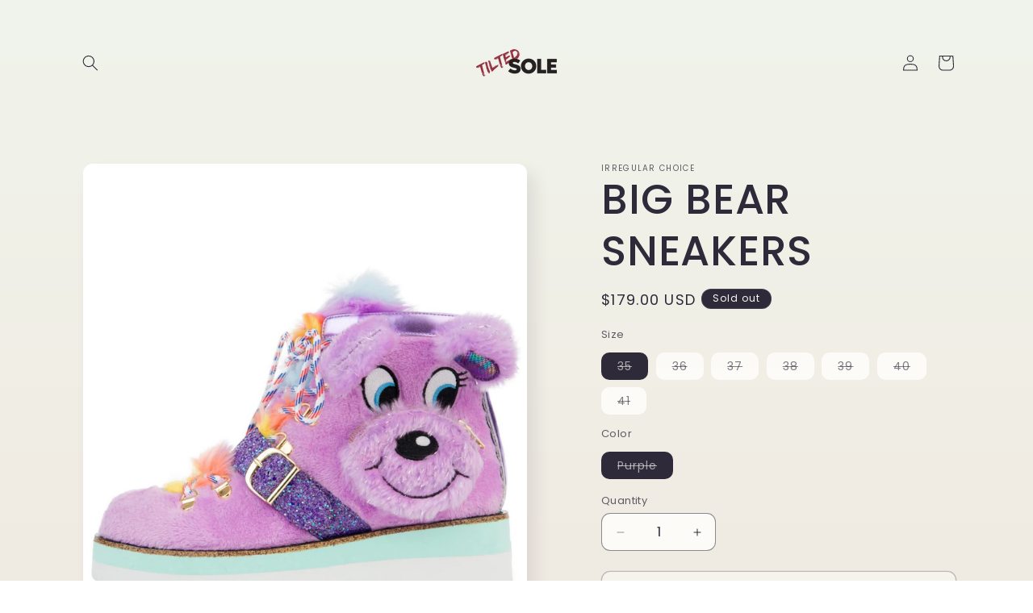

--- FILE ---
content_type: text/html; charset=utf-8
request_url: https://www.tiltedsole.com/collections/irregular-choice/products/big-bear-sneakers
body_size: 23233
content:
<!doctype html>
<html class="no-js" lang="en">
  <head>
<!-- "snippets/limespot.liquid" was not rendered, the associated app was uninstalled -->
    <meta charset="utf-8">
    <meta http-equiv="X-UA-Compatible" content="IE=edge">
    <meta name="viewport" content="width=device-width,initial-scale=1">
    <meta name="theme-color" content="">
    <link rel="canonical" href="https://www.tiltedsole.com/products/big-bear-sneakers"><link rel="preconnect" href="https://fonts.shopifycdn.com" crossorigin><title>
      BIG BEAR SNEAKERS
 &ndash; TiltedSole.com</title>

    
      <meta name="description" content="Add some fluffy to your style with the Irregular choice Big Bar sneakers, its plush upper delivers a unique adorable style all while you&#39;re in comfort all-day catching everyone&#39;s eyes.  Plush upper  Zip closure bear nose  Ankle high  Rubber outsole  Fit: True to size ">
    

    

<meta property="og:site_name" content="TiltedSole.com">
<meta property="og:url" content="https://www.tiltedsole.com/products/big-bear-sneakers">
<meta property="og:title" content="BIG BEAR SNEAKERS">
<meta property="og:type" content="product">
<meta property="og:description" content="Add some fluffy to your style with the Irregular choice Big Bar sneakers, its plush upper delivers a unique adorable style all while you&#39;re in comfort all-day catching everyone&#39;s eyes.  Plush upper  Zip closure bear nose  Ankle high  Rubber outsole  Fit: True to size "><meta property="og:image" content="http://www.tiltedsole.com/cdn/shop/products/hnb7DnYf6O7uAsYgcXulU5H8q12ADcA4-24.jpg?v=1549062647">
  <meta property="og:image:secure_url" content="https://www.tiltedsole.com/cdn/shop/products/hnb7DnYf6O7uAsYgcXulU5H8q12ADcA4-24.jpg?v=1549062647">
  <meta property="og:image:width" content="1200">
  <meta property="og:image:height" content="1200"><meta property="og:price:amount" content="179.00">
  <meta property="og:price:currency" content="USD"><meta name="twitter:card" content="summary_large_image">
<meta name="twitter:title" content="BIG BEAR SNEAKERS">
<meta name="twitter:description" content="Add some fluffy to your style with the Irregular choice Big Bar sneakers, its plush upper delivers a unique adorable style all while you&#39;re in comfort all-day catching everyone&#39;s eyes.  Plush upper  Zip closure bear nose  Ankle high  Rubber outsole  Fit: True to size ">


    <script src="//www.tiltedsole.com/cdn/shop/t/15/assets/constants.js?v=58251544750838685771707786961" defer="defer"></script>
    <script src="//www.tiltedsole.com/cdn/shop/t/15/assets/pubsub.js?v=158357773527763999511707786963" defer="defer"></script>
    <script src="//www.tiltedsole.com/cdn/shop/t/15/assets/global.js?v=106116626045777747121707786962" defer="defer"></script><script src="//www.tiltedsole.com/cdn/shop/t/15/assets/animations.js?v=88693664871331136111707786962" defer="defer"></script><script>window.performance && window.performance.mark && window.performance.mark('shopify.content_for_header.start');</script><meta name="google-site-verification" content="sUXwB2DdrZn-bW5ueWc3mJQWMSgH9CF_QoJv7gGX9C8">
<meta id="shopify-digital-wallet" name="shopify-digital-wallet" content="/17115223/digital_wallets/dialog">
<meta name="shopify-checkout-api-token" content="592f65be916a94e93a22c6d4ffbfb373">
<meta id="in-context-paypal-metadata" data-shop-id="17115223" data-venmo-supported="true" data-environment="production" data-locale="en_US" data-paypal-v4="true" data-currency="USD">
<link rel="alternate" type="application/json+oembed" href="https://www.tiltedsole.com/products/big-bear-sneakers.oembed">
<script async="async" src="/checkouts/internal/preloads.js?locale=en-US"></script>
<script id="shopify-features" type="application/json">{"accessToken":"592f65be916a94e93a22c6d4ffbfb373","betas":["rich-media-storefront-analytics"],"domain":"www.tiltedsole.com","predictiveSearch":true,"shopId":17115223,"locale":"en"}</script>
<script>var Shopify = Shopify || {};
Shopify.shop = "tilted-sole.myshopify.com";
Shopify.locale = "en";
Shopify.currency = {"active":"USD","rate":"1.0"};
Shopify.country = "US";
Shopify.theme = {"name":"Sense","id":165516706097,"schema_name":"Sense","schema_version":"13.0.0","theme_store_id":1356,"role":"main"};
Shopify.theme.handle = "null";
Shopify.theme.style = {"id":null,"handle":null};
Shopify.cdnHost = "www.tiltedsole.com/cdn";
Shopify.routes = Shopify.routes || {};
Shopify.routes.root = "/";</script>
<script type="module">!function(o){(o.Shopify=o.Shopify||{}).modules=!0}(window);</script>
<script>!function(o){function n(){var o=[];function n(){o.push(Array.prototype.slice.apply(arguments))}return n.q=o,n}var t=o.Shopify=o.Shopify||{};t.loadFeatures=n(),t.autoloadFeatures=n()}(window);</script>
<script id="shop-js-analytics" type="application/json">{"pageType":"product"}</script>
<script defer="defer" async type="module" src="//www.tiltedsole.com/cdn/shopifycloud/shop-js/modules/v2/client.init-shop-cart-sync_C5BV16lS.en.esm.js"></script>
<script defer="defer" async type="module" src="//www.tiltedsole.com/cdn/shopifycloud/shop-js/modules/v2/chunk.common_CygWptCX.esm.js"></script>
<script type="module">
  await import("//www.tiltedsole.com/cdn/shopifycloud/shop-js/modules/v2/client.init-shop-cart-sync_C5BV16lS.en.esm.js");
await import("//www.tiltedsole.com/cdn/shopifycloud/shop-js/modules/v2/chunk.common_CygWptCX.esm.js");

  window.Shopify.SignInWithShop?.initShopCartSync?.({"fedCMEnabled":true,"windoidEnabled":true});

</script>
<script>(function() {
  var isLoaded = false;
  function asyncLoad() {
    if (isLoaded) return;
    isLoaded = true;
    var urls = ["https:\/\/cdn-scripts.signifyd.com\/shopify\/script-tag.js?shop=tilted-sole.myshopify.com","https:\/\/assets1.adroll.com\/shopify\/latest\/j\/shopify_rolling_bootstrap_v2.js?adroll_adv_id=XMGHD2J4ARBCXELE45V5JS\u0026adroll_pix_id=PTKP2VXBKNEJZP3SNN3MEL\u0026shop=tilted-sole.myshopify.com","https:\/\/d174f84q5mcorf.cloudfront.net\/v2\/kASzjj9Cw1WV_Rp1-l8n_A\/zaius-shopify.js?shop=tilted-sole.myshopify.com","https:\/\/scripttags.jst.ai\/shopify_justuno_17115223_97fe8ba0-785b-11ea-96b6-3d1220a8463d.js?shop=tilted-sole.myshopify.com","\/\/searchserverapi.com\/widgets\/shopify\/init.js?a=3E4J3v0s9D\u0026shop=tilted-sole.myshopify.com"];
    for (var i = 0; i < urls.length; i++) {
      var s = document.createElement('script');
      s.type = 'text/javascript';
      s.async = true;
      s.src = urls[i];
      var x = document.getElementsByTagName('script')[0];
      x.parentNode.insertBefore(s, x);
    }
  };
  if(window.attachEvent) {
    window.attachEvent('onload', asyncLoad);
  } else {
    window.addEventListener('load', asyncLoad, false);
  }
})();</script>
<script id="__st">var __st={"a":17115223,"offset":-28800,"reqid":"70d348c6-91b0-4a8a-8f09-7833f7600307-1768687591","pageurl":"www.tiltedsole.com\/collections\/irregular-choice\/products\/big-bear-sneakers","u":"2057571f69f4","p":"product","rtyp":"product","rid":1949810589784};</script>
<script>window.ShopifyPaypalV4VisibilityTracking = true;</script>
<script id="captcha-bootstrap">!function(){'use strict';const t='contact',e='account',n='new_comment',o=[[t,t],['blogs',n],['comments',n],[t,'customer']],c=[[e,'customer_login'],[e,'guest_login'],[e,'recover_customer_password'],[e,'create_customer']],r=t=>t.map((([t,e])=>`form[action*='/${t}']:not([data-nocaptcha='true']) input[name='form_type'][value='${e}']`)).join(','),a=t=>()=>t?[...document.querySelectorAll(t)].map((t=>t.form)):[];function s(){const t=[...o],e=r(t);return a(e)}const i='password',u='form_key',d=['recaptcha-v3-token','g-recaptcha-response','h-captcha-response',i],f=()=>{try{return window.sessionStorage}catch{return}},m='__shopify_v',_=t=>t.elements[u];function p(t,e,n=!1){try{const o=window.sessionStorage,c=JSON.parse(o.getItem(e)),{data:r}=function(t){const{data:e,action:n}=t;return t[m]||n?{data:e,action:n}:{data:t,action:n}}(c);for(const[e,n]of Object.entries(r))t.elements[e]&&(t.elements[e].value=n);n&&o.removeItem(e)}catch(o){console.error('form repopulation failed',{error:o})}}const l='form_type',E='cptcha';function T(t){t.dataset[E]=!0}const w=window,h=w.document,L='Shopify',v='ce_forms',y='captcha';let A=!1;((t,e)=>{const n=(g='f06e6c50-85a8-45c8-87d0-21a2b65856fe',I='https://cdn.shopify.com/shopifycloud/storefront-forms-hcaptcha/ce_storefront_forms_captcha_hcaptcha.v1.5.2.iife.js',D={infoText:'Protected by hCaptcha',privacyText:'Privacy',termsText:'Terms'},(t,e,n)=>{const o=w[L][v],c=o.bindForm;if(c)return c(t,g,e,D).then(n);var r;o.q.push([[t,g,e,D],n]),r=I,A||(h.body.append(Object.assign(h.createElement('script'),{id:'captcha-provider',async:!0,src:r})),A=!0)});var g,I,D;w[L]=w[L]||{},w[L][v]=w[L][v]||{},w[L][v].q=[],w[L][y]=w[L][y]||{},w[L][y].protect=function(t,e){n(t,void 0,e),T(t)},Object.freeze(w[L][y]),function(t,e,n,w,h,L){const[v,y,A,g]=function(t,e,n){const i=e?o:[],u=t?c:[],d=[...i,...u],f=r(d),m=r(i),_=r(d.filter((([t,e])=>n.includes(e))));return[a(f),a(m),a(_),s()]}(w,h,L),I=t=>{const e=t.target;return e instanceof HTMLFormElement?e:e&&e.form},D=t=>v().includes(t);t.addEventListener('submit',(t=>{const e=I(t);if(!e)return;const n=D(e)&&!e.dataset.hcaptchaBound&&!e.dataset.recaptchaBound,o=_(e),c=g().includes(e)&&(!o||!o.value);(n||c)&&t.preventDefault(),c&&!n&&(function(t){try{if(!f())return;!function(t){const e=f();if(!e)return;const n=_(t);if(!n)return;const o=n.value;o&&e.removeItem(o)}(t);const e=Array.from(Array(32),(()=>Math.random().toString(36)[2])).join('');!function(t,e){_(t)||t.append(Object.assign(document.createElement('input'),{type:'hidden',name:u})),t.elements[u].value=e}(t,e),function(t,e){const n=f();if(!n)return;const o=[...t.querySelectorAll(`input[type='${i}']`)].map((({name:t})=>t)),c=[...d,...o],r={};for(const[a,s]of new FormData(t).entries())c.includes(a)||(r[a]=s);n.setItem(e,JSON.stringify({[m]:1,action:t.action,data:r}))}(t,e)}catch(e){console.error('failed to persist form',e)}}(e),e.submit())}));const S=(t,e)=>{t&&!t.dataset[E]&&(n(t,e.some((e=>e===t))),T(t))};for(const o of['focusin','change'])t.addEventListener(o,(t=>{const e=I(t);D(e)&&S(e,y())}));const B=e.get('form_key'),M=e.get(l),P=B&&M;t.addEventListener('DOMContentLoaded',(()=>{const t=y();if(P)for(const e of t)e.elements[l].value===M&&p(e,B);[...new Set([...A(),...v().filter((t=>'true'===t.dataset.shopifyCaptcha))])].forEach((e=>S(e,t)))}))}(h,new URLSearchParams(w.location.search),n,t,e,['guest_login'])})(!0,!0)}();</script>
<script integrity="sha256-4kQ18oKyAcykRKYeNunJcIwy7WH5gtpwJnB7kiuLZ1E=" data-source-attribution="shopify.loadfeatures" defer="defer" src="//www.tiltedsole.com/cdn/shopifycloud/storefront/assets/storefront/load_feature-a0a9edcb.js" crossorigin="anonymous"></script>
<script data-source-attribution="shopify.dynamic_checkout.dynamic.init">var Shopify=Shopify||{};Shopify.PaymentButton=Shopify.PaymentButton||{isStorefrontPortableWallets:!0,init:function(){window.Shopify.PaymentButton.init=function(){};var t=document.createElement("script");t.src="https://www.tiltedsole.com/cdn/shopifycloud/portable-wallets/latest/portable-wallets.en.js",t.type="module",document.head.appendChild(t)}};
</script>
<script data-source-attribution="shopify.dynamic_checkout.buyer_consent">
  function portableWalletsHideBuyerConsent(e){var t=document.getElementById("shopify-buyer-consent"),n=document.getElementById("shopify-subscription-policy-button");t&&n&&(t.classList.add("hidden"),t.setAttribute("aria-hidden","true"),n.removeEventListener("click",e))}function portableWalletsShowBuyerConsent(e){var t=document.getElementById("shopify-buyer-consent"),n=document.getElementById("shopify-subscription-policy-button");t&&n&&(t.classList.remove("hidden"),t.removeAttribute("aria-hidden"),n.addEventListener("click",e))}window.Shopify?.PaymentButton&&(window.Shopify.PaymentButton.hideBuyerConsent=portableWalletsHideBuyerConsent,window.Shopify.PaymentButton.showBuyerConsent=portableWalletsShowBuyerConsent);
</script>
<script>
  function portableWalletsCleanup(e){e&&e.src&&console.error("Failed to load portable wallets script "+e.src);var t=document.querySelectorAll("shopify-accelerated-checkout .shopify-payment-button__skeleton, shopify-accelerated-checkout-cart .wallet-cart-button__skeleton"),e=document.getElementById("shopify-buyer-consent");for(let e=0;e<t.length;e++)t[e].remove();e&&e.remove()}function portableWalletsNotLoadedAsModule(e){e instanceof ErrorEvent&&"string"==typeof e.message&&e.message.includes("import.meta")&&"string"==typeof e.filename&&e.filename.includes("portable-wallets")&&(window.removeEventListener("error",portableWalletsNotLoadedAsModule),window.Shopify.PaymentButton.failedToLoad=e,"loading"===document.readyState?document.addEventListener("DOMContentLoaded",window.Shopify.PaymentButton.init):window.Shopify.PaymentButton.init())}window.addEventListener("error",portableWalletsNotLoadedAsModule);
</script>

<script type="module" src="https://www.tiltedsole.com/cdn/shopifycloud/portable-wallets/latest/portable-wallets.en.js" onError="portableWalletsCleanup(this)" crossorigin="anonymous"></script>
<script nomodule>
  document.addEventListener("DOMContentLoaded", portableWalletsCleanup);
</script>

<link id="shopify-accelerated-checkout-styles" rel="stylesheet" media="screen" href="https://www.tiltedsole.com/cdn/shopifycloud/portable-wallets/latest/accelerated-checkout-backwards-compat.css" crossorigin="anonymous">
<style id="shopify-accelerated-checkout-cart">
        #shopify-buyer-consent {
  margin-top: 1em;
  display: inline-block;
  width: 100%;
}

#shopify-buyer-consent.hidden {
  display: none;
}

#shopify-subscription-policy-button {
  background: none;
  border: none;
  padding: 0;
  text-decoration: underline;
  font-size: inherit;
  cursor: pointer;
}

#shopify-subscription-policy-button::before {
  box-shadow: none;
}

      </style>
<script id="sections-script" data-sections="header" defer="defer" src="//www.tiltedsole.com/cdn/shop/t/15/compiled_assets/scripts.js?v=700"></script>
<script>window.performance && window.performance.mark && window.performance.mark('shopify.content_for_header.end');</script>


    <style data-shopify>
      @font-face {
  font-family: Poppins;
  font-weight: 400;
  font-style: normal;
  font-display: swap;
  src: url("//www.tiltedsole.com/cdn/fonts/poppins/poppins_n4.0ba78fa5af9b0e1a374041b3ceaadf0a43b41362.woff2") format("woff2"),
       url("//www.tiltedsole.com/cdn/fonts/poppins/poppins_n4.214741a72ff2596839fc9760ee7a770386cf16ca.woff") format("woff");
}

      @font-face {
  font-family: Poppins;
  font-weight: 700;
  font-style: normal;
  font-display: swap;
  src: url("//www.tiltedsole.com/cdn/fonts/poppins/poppins_n7.56758dcf284489feb014a026f3727f2f20a54626.woff2") format("woff2"),
       url("//www.tiltedsole.com/cdn/fonts/poppins/poppins_n7.f34f55d9b3d3205d2cd6f64955ff4b36f0cfd8da.woff") format("woff");
}

      @font-face {
  font-family: Poppins;
  font-weight: 400;
  font-style: italic;
  font-display: swap;
  src: url("//www.tiltedsole.com/cdn/fonts/poppins/poppins_i4.846ad1e22474f856bd6b81ba4585a60799a9f5d2.woff2") format("woff2"),
       url("//www.tiltedsole.com/cdn/fonts/poppins/poppins_i4.56b43284e8b52fc64c1fd271f289a39e8477e9ec.woff") format("woff");
}

      @font-face {
  font-family: Poppins;
  font-weight: 700;
  font-style: italic;
  font-display: swap;
  src: url("//www.tiltedsole.com/cdn/fonts/poppins/poppins_i7.42fd71da11e9d101e1e6c7932199f925f9eea42d.woff2") format("woff2"),
       url("//www.tiltedsole.com/cdn/fonts/poppins/poppins_i7.ec8499dbd7616004e21155106d13837fff4cf556.woff") format("woff");
}

      @font-face {
  font-family: Poppins;
  font-weight: 500;
  font-style: normal;
  font-display: swap;
  src: url("//www.tiltedsole.com/cdn/fonts/poppins/poppins_n5.ad5b4b72b59a00358afc706450c864c3c8323842.woff2") format("woff2"),
       url("//www.tiltedsole.com/cdn/fonts/poppins/poppins_n5.33757fdf985af2d24b32fcd84c9a09224d4b2c39.woff") format("woff");
}


      
        :root,
        .color-scheme-1 {
          --color-background: 253,251,247;
        
          --gradient-background: linear-gradient(180deg, rgba(240, 244, 236, 1), rgba(241, 235, 226, 1) 100%);
        

        

        --color-foreground: 46,42,57;
        --color-background-contrast: 228,200,145;
        --color-shadow: 46,42,57;
        --color-button: 155,4,111;
        --color-button-text: 253,251,247;
        --color-secondary-button: 253,251,247;
        --color-secondary-button-text: 46,42,57;
        --color-link: 46,42,57;
        --color-badge-foreground: 46,42,57;
        --color-badge-background: 253,251,247;
        --color-badge-border: 46,42,57;
        --payment-terms-background-color: rgb(253 251 247);
      }
      
        
        .color-scheme-2 {
          --color-background: 237,255,167;
        
          --gradient-background: radial-gradient(rgba(255, 229, 229, 1), rgba(255, 224, 218, 1) 25%, rgba(215, 255, 137, 1) 100%);
        

        

        --color-foreground: 46,42,57;
        --color-background-contrast: 211,255,39;
        --color-shadow: 46,42,57;
        --color-button: 46,42,57;
        --color-button-text: 237,255,167;
        --color-secondary-button: 237,255,167;
        --color-secondary-button-text: 46,42,57;
        --color-link: 46,42,57;
        --color-badge-foreground: 46,42,57;
        --color-badge-background: 237,255,167;
        --color-badge-border: 46,42,57;
        --payment-terms-background-color: rgb(237 255 167);
      }
      
        
        .color-scheme-3 {
          --color-background: 46,42,57;
        
          --gradient-background: #2e2a39;
        

        

        --color-foreground: 253,251,247;
        --color-background-contrast: 58,53,72;
        --color-shadow: 46,42,57;
        --color-button: 253,251,247;
        --color-button-text: 46,42,57;
        --color-secondary-button: 46,42,57;
        --color-secondary-button-text: 253,251,247;
        --color-link: 253,251,247;
        --color-badge-foreground: 253,251,247;
        --color-badge-background: 46,42,57;
        --color-badge-border: 253,251,247;
        --payment-terms-background-color: rgb(46 42 57);
      }
      
        
        .color-scheme-4 {
          --color-background: 155,4,111;
        
          --gradient-background: #9b046f;
        

        

        --color-foreground: 253,251,247;
        --color-background-contrast: 180,5,129;
        --color-shadow: 46,42,57;
        --color-button: 253,251,247;
        --color-button-text: 155,4,111;
        --color-secondary-button: 155,4,111;
        --color-secondary-button-text: 253,251,247;
        --color-link: 253,251,247;
        --color-badge-foreground: 253,251,247;
        --color-badge-background: 155,4,111;
        --color-badge-border: 253,251,247;
        --payment-terms-background-color: rgb(155 4 111);
      }
      
        
        .color-scheme-5 {
          --color-background: 94,54,83;
        
          --gradient-background: linear-gradient(320deg, rgba(134, 16, 106, 1), rgba(94, 54, 83, 1) 100%);
        

        

        --color-foreground: 253,251,247;
        --color-background-contrast: 13,7,11;
        --color-shadow: 46,42,57;
        --color-button: 253,251,247;
        --color-button-text: 94,54,83;
        --color-secondary-button: 94,54,83;
        --color-secondary-button-text: 253,251,247;
        --color-link: 253,251,247;
        --color-badge-foreground: 253,251,247;
        --color-badge-background: 94,54,83;
        --color-badge-border: 253,251,247;
        --payment-terms-background-color: rgb(94 54 83);
      }
      

      body, .color-scheme-1, .color-scheme-2, .color-scheme-3, .color-scheme-4, .color-scheme-5 {
        color: rgba(var(--color-foreground), 0.75);
        background-color: rgb(var(--color-background));
      }

      :root {
        --font-body-family: Poppins, sans-serif;
        --font-body-style: normal;
        --font-body-weight: 400;
        --font-body-weight-bold: 700;

        --font-heading-family: Poppins, sans-serif;
        --font-heading-style: normal;
        --font-heading-weight: 500;

        --font-body-scale: 1.0;
        --font-heading-scale: 1.3;

        --media-padding: px;
        --media-border-opacity: 0.1;
        --media-border-width: 0px;
        --media-radius: 12px;
        --media-shadow-opacity: 0.1;
        --media-shadow-horizontal-offset: 10px;
        --media-shadow-vertical-offset: 12px;
        --media-shadow-blur-radius: 20px;
        --media-shadow-visible: 1;

        --page-width: 120rem;
        --page-width-margin: 0rem;

        --product-card-image-padding: 0.0rem;
        --product-card-corner-radius: 1.2rem;
        --product-card-text-alignment: center;
        --product-card-border-width: 0.0rem;
        --product-card-border-opacity: 0.1;
        --product-card-shadow-opacity: 0.05;
        --product-card-shadow-visible: 1;
        --product-card-shadow-horizontal-offset: 1.0rem;
        --product-card-shadow-vertical-offset: 1.0rem;
        --product-card-shadow-blur-radius: 3.5rem;

        --collection-card-image-padding: 0.0rem;
        --collection-card-corner-radius: 1.2rem;
        --collection-card-text-alignment: center;
        --collection-card-border-width: 0.0rem;
        --collection-card-border-opacity: 0.1;
        --collection-card-shadow-opacity: 0.05;
        --collection-card-shadow-visible: 1;
        --collection-card-shadow-horizontal-offset: 1.0rem;
        --collection-card-shadow-vertical-offset: 1.0rem;
        --collection-card-shadow-blur-radius: 3.5rem;

        --blog-card-image-padding: 0.0rem;
        --blog-card-corner-radius: 1.2rem;
        --blog-card-text-alignment: center;
        --blog-card-border-width: 0.0rem;
        --blog-card-border-opacity: 0.1;
        --blog-card-shadow-opacity: 0.05;
        --blog-card-shadow-visible: 1;
        --blog-card-shadow-horizontal-offset: 1.0rem;
        --blog-card-shadow-vertical-offset: 1.0rem;
        --blog-card-shadow-blur-radius: 3.5rem;

        --badge-corner-radius: 2.0rem;

        --popup-border-width: 1px;
        --popup-border-opacity: 0.1;
        --popup-corner-radius: 22px;
        --popup-shadow-opacity: 0.1;
        --popup-shadow-horizontal-offset: 10px;
        --popup-shadow-vertical-offset: 12px;
        --popup-shadow-blur-radius: 20px;

        --drawer-border-width: 1px;
        --drawer-border-opacity: 0.1;
        --drawer-shadow-opacity: 0.0;
        --drawer-shadow-horizontal-offset: 0px;
        --drawer-shadow-vertical-offset: 4px;
        --drawer-shadow-blur-radius: 5px;

        --spacing-sections-desktop: 36px;
        --spacing-sections-mobile: 25px;

        --grid-desktop-vertical-spacing: 40px;
        --grid-desktop-horizontal-spacing: 40px;
        --grid-mobile-vertical-spacing: 20px;
        --grid-mobile-horizontal-spacing: 20px;

        --text-boxes-border-opacity: 0.1;
        --text-boxes-border-width: 0px;
        --text-boxes-radius: 24px;
        --text-boxes-shadow-opacity: 0.0;
        --text-boxes-shadow-visible: 0;
        --text-boxes-shadow-horizontal-offset: 10px;
        --text-boxes-shadow-vertical-offset: 12px;
        --text-boxes-shadow-blur-radius: 20px;

        --buttons-radius: 10px;
        --buttons-radius-outset: 11px;
        --buttons-border-width: 1px;
        --buttons-border-opacity: 0.55;
        --buttons-shadow-opacity: 0.0;
        --buttons-shadow-visible: 0;
        --buttons-shadow-horizontal-offset: 0px;
        --buttons-shadow-vertical-offset: 4px;
        --buttons-shadow-blur-radius: 5px;
        --buttons-border-offset: 0.3px;

        --inputs-radius: 10px;
        --inputs-border-width: 1px;
        --inputs-border-opacity: 0.55;
        --inputs-shadow-opacity: 0.0;
        --inputs-shadow-horizontal-offset: 0px;
        --inputs-margin-offset: 0px;
        --inputs-shadow-vertical-offset: 4px;
        --inputs-shadow-blur-radius: 5px;
        --inputs-radius-outset: 11px;

        --variant-pills-radius: 10px;
        --variant-pills-border-width: 0px;
        --variant-pills-border-opacity: 0.1;
        --variant-pills-shadow-opacity: 0.0;
        --variant-pills-shadow-horizontal-offset: 0px;
        --variant-pills-shadow-vertical-offset: 4px;
        --variant-pills-shadow-blur-radius: 5px;
      }

      *,
      *::before,
      *::after {
        box-sizing: inherit;
      }

      html {
        box-sizing: border-box;
        font-size: calc(var(--font-body-scale) * 62.5%);
        height: 100%;
      }

      body {
        display: grid;
        grid-template-rows: auto auto 1fr auto;
        grid-template-columns: 100%;
        min-height: 100%;
        margin: 0;
        font-size: 1.5rem;
        letter-spacing: 0.06rem;
        line-height: calc(1 + 0.8 / var(--font-body-scale));
        font-family: var(--font-body-family);
        font-style: var(--font-body-style);
        font-weight: var(--font-body-weight);
      }

      @media screen and (min-width: 750px) {
        body {
          font-size: 1.6rem;
        }
      }
    </style>

    <link href="//www.tiltedsole.com/cdn/shop/t/15/assets/base.css?v=25513028573540360251707786963" rel="stylesheet" type="text/css" media="all" />
<link rel="preload" as="font" href="//www.tiltedsole.com/cdn/fonts/poppins/poppins_n4.0ba78fa5af9b0e1a374041b3ceaadf0a43b41362.woff2" type="font/woff2" crossorigin><link rel="preload" as="font" href="//www.tiltedsole.com/cdn/fonts/poppins/poppins_n5.ad5b4b72b59a00358afc706450c864c3c8323842.woff2" type="font/woff2" crossorigin><link href="//www.tiltedsole.com/cdn/shop/t/15/assets/component-localization-form.css?v=155603600527820746741707786962" rel="stylesheet" type="text/css" media="all" />
      <script src="//www.tiltedsole.com/cdn/shop/t/15/assets/localization-form.js?v=169565320306168926741707786962" defer="defer"></script><script>
      document.documentElement.className = document.documentElement.className.replace('no-js', 'js');
      if (Shopify.designMode) {
        document.documentElement.classList.add('shopify-design-mode');
      }
    </script>
  
  <!-- "snippets/shogun-head.liquid" was not rendered, the associated app was uninstalled -->
<link href="https://monorail-edge.shopifysvc.com" rel="dns-prefetch">
<script>(function(){if ("sendBeacon" in navigator && "performance" in window) {try {var session_token_from_headers = performance.getEntriesByType('navigation')[0].serverTiming.find(x => x.name == '_s').description;} catch {var session_token_from_headers = undefined;}var session_cookie_matches = document.cookie.match(/_shopify_s=([^;]*)/);var session_token_from_cookie = session_cookie_matches && session_cookie_matches.length === 2 ? session_cookie_matches[1] : "";var session_token = session_token_from_headers || session_token_from_cookie || "";function handle_abandonment_event(e) {var entries = performance.getEntries().filter(function(entry) {return /monorail-edge.shopifysvc.com/.test(entry.name);});if (!window.abandonment_tracked && entries.length === 0) {window.abandonment_tracked = true;var currentMs = Date.now();var navigation_start = performance.timing.navigationStart;var payload = {shop_id: 17115223,url: window.location.href,navigation_start,duration: currentMs - navigation_start,session_token,page_type: "product"};window.navigator.sendBeacon("https://monorail-edge.shopifysvc.com/v1/produce", JSON.stringify({schema_id: "online_store_buyer_site_abandonment/1.1",payload: payload,metadata: {event_created_at_ms: currentMs,event_sent_at_ms: currentMs}}));}}window.addEventListener('pagehide', handle_abandonment_event);}}());</script>
<script id="web-pixels-manager-setup">(function e(e,d,r,n,o){if(void 0===o&&(o={}),!Boolean(null===(a=null===(i=window.Shopify)||void 0===i?void 0:i.analytics)||void 0===a?void 0:a.replayQueue)){var i,a;window.Shopify=window.Shopify||{};var t=window.Shopify;t.analytics=t.analytics||{};var s=t.analytics;s.replayQueue=[],s.publish=function(e,d,r){return s.replayQueue.push([e,d,r]),!0};try{self.performance.mark("wpm:start")}catch(e){}var l=function(){var e={modern:/Edge?\/(1{2}[4-9]|1[2-9]\d|[2-9]\d{2}|\d{4,})\.\d+(\.\d+|)|Firefox\/(1{2}[4-9]|1[2-9]\d|[2-9]\d{2}|\d{4,})\.\d+(\.\d+|)|Chrom(ium|e)\/(9{2}|\d{3,})\.\d+(\.\d+|)|(Maci|X1{2}).+ Version\/(15\.\d+|(1[6-9]|[2-9]\d|\d{3,})\.\d+)([,.]\d+|)( \(\w+\)|)( Mobile\/\w+|) Safari\/|Chrome.+OPR\/(9{2}|\d{3,})\.\d+\.\d+|(CPU[ +]OS|iPhone[ +]OS|CPU[ +]iPhone|CPU IPhone OS|CPU iPad OS)[ +]+(15[._]\d+|(1[6-9]|[2-9]\d|\d{3,})[._]\d+)([._]\d+|)|Android:?[ /-](13[3-9]|1[4-9]\d|[2-9]\d{2}|\d{4,})(\.\d+|)(\.\d+|)|Android.+Firefox\/(13[5-9]|1[4-9]\d|[2-9]\d{2}|\d{4,})\.\d+(\.\d+|)|Android.+Chrom(ium|e)\/(13[3-9]|1[4-9]\d|[2-9]\d{2}|\d{4,})\.\d+(\.\d+|)|SamsungBrowser\/([2-9]\d|\d{3,})\.\d+/,legacy:/Edge?\/(1[6-9]|[2-9]\d|\d{3,})\.\d+(\.\d+|)|Firefox\/(5[4-9]|[6-9]\d|\d{3,})\.\d+(\.\d+|)|Chrom(ium|e)\/(5[1-9]|[6-9]\d|\d{3,})\.\d+(\.\d+|)([\d.]+$|.*Safari\/(?![\d.]+ Edge\/[\d.]+$))|(Maci|X1{2}).+ Version\/(10\.\d+|(1[1-9]|[2-9]\d|\d{3,})\.\d+)([,.]\d+|)( \(\w+\)|)( Mobile\/\w+|) Safari\/|Chrome.+OPR\/(3[89]|[4-9]\d|\d{3,})\.\d+\.\d+|(CPU[ +]OS|iPhone[ +]OS|CPU[ +]iPhone|CPU IPhone OS|CPU iPad OS)[ +]+(10[._]\d+|(1[1-9]|[2-9]\d|\d{3,})[._]\d+)([._]\d+|)|Android:?[ /-](13[3-9]|1[4-9]\d|[2-9]\d{2}|\d{4,})(\.\d+|)(\.\d+|)|Mobile Safari.+OPR\/([89]\d|\d{3,})\.\d+\.\d+|Android.+Firefox\/(13[5-9]|1[4-9]\d|[2-9]\d{2}|\d{4,})\.\d+(\.\d+|)|Android.+Chrom(ium|e)\/(13[3-9]|1[4-9]\d|[2-9]\d{2}|\d{4,})\.\d+(\.\d+|)|Android.+(UC? ?Browser|UCWEB|U3)[ /]?(15\.([5-9]|\d{2,})|(1[6-9]|[2-9]\d|\d{3,})\.\d+)\.\d+|SamsungBrowser\/(5\.\d+|([6-9]|\d{2,})\.\d+)|Android.+MQ{2}Browser\/(14(\.(9|\d{2,})|)|(1[5-9]|[2-9]\d|\d{3,})(\.\d+|))(\.\d+|)|K[Aa][Ii]OS\/(3\.\d+|([4-9]|\d{2,})\.\d+)(\.\d+|)/},d=e.modern,r=e.legacy,n=navigator.userAgent;return n.match(d)?"modern":n.match(r)?"legacy":"unknown"}(),u="modern"===l?"modern":"legacy",c=(null!=n?n:{modern:"",legacy:""})[u],f=function(e){return[e.baseUrl,"/wpm","/b",e.hashVersion,"modern"===e.buildTarget?"m":"l",".js"].join("")}({baseUrl:d,hashVersion:r,buildTarget:u}),m=function(e){var d=e.version,r=e.bundleTarget,n=e.surface,o=e.pageUrl,i=e.monorailEndpoint;return{emit:function(e){var a=e.status,t=e.errorMsg,s=(new Date).getTime(),l=JSON.stringify({metadata:{event_sent_at_ms:s},events:[{schema_id:"web_pixels_manager_load/3.1",payload:{version:d,bundle_target:r,page_url:o,status:a,surface:n,error_msg:t},metadata:{event_created_at_ms:s}}]});if(!i)return console&&console.warn&&console.warn("[Web Pixels Manager] No Monorail endpoint provided, skipping logging."),!1;try{return self.navigator.sendBeacon.bind(self.navigator)(i,l)}catch(e){}var u=new XMLHttpRequest;try{return u.open("POST",i,!0),u.setRequestHeader("Content-Type","text/plain"),u.send(l),!0}catch(e){return console&&console.warn&&console.warn("[Web Pixels Manager] Got an unhandled error while logging to Monorail."),!1}}}}({version:r,bundleTarget:l,surface:e.surface,pageUrl:self.location.href,monorailEndpoint:e.monorailEndpoint});try{o.browserTarget=l,function(e){var d=e.src,r=e.async,n=void 0===r||r,o=e.onload,i=e.onerror,a=e.sri,t=e.scriptDataAttributes,s=void 0===t?{}:t,l=document.createElement("script"),u=document.querySelector("head"),c=document.querySelector("body");if(l.async=n,l.src=d,a&&(l.integrity=a,l.crossOrigin="anonymous"),s)for(var f in s)if(Object.prototype.hasOwnProperty.call(s,f))try{l.dataset[f]=s[f]}catch(e){}if(o&&l.addEventListener("load",o),i&&l.addEventListener("error",i),u)u.appendChild(l);else{if(!c)throw new Error("Did not find a head or body element to append the script");c.appendChild(l)}}({src:f,async:!0,onload:function(){if(!function(){var e,d;return Boolean(null===(d=null===(e=window.Shopify)||void 0===e?void 0:e.analytics)||void 0===d?void 0:d.initialized)}()){var d=window.webPixelsManager.init(e)||void 0;if(d){var r=window.Shopify.analytics;r.replayQueue.forEach((function(e){var r=e[0],n=e[1],o=e[2];d.publishCustomEvent(r,n,o)})),r.replayQueue=[],r.publish=d.publishCustomEvent,r.visitor=d.visitor,r.initialized=!0}}},onerror:function(){return m.emit({status:"failed",errorMsg:"".concat(f," has failed to load")})},sri:function(e){var d=/^sha384-[A-Za-z0-9+/=]+$/;return"string"==typeof e&&d.test(e)}(c)?c:"",scriptDataAttributes:o}),m.emit({status:"loading"})}catch(e){m.emit({status:"failed",errorMsg:(null==e?void 0:e.message)||"Unknown error"})}}})({shopId: 17115223,storefrontBaseUrl: "https://www.tiltedsole.com",extensionsBaseUrl: "https://extensions.shopifycdn.com/cdn/shopifycloud/web-pixels-manager",monorailEndpoint: "https://monorail-edge.shopifysvc.com/unstable/produce_batch",surface: "storefront-renderer",enabledBetaFlags: ["2dca8a86"],webPixelsConfigList: [{"id":"845578545","configuration":"{\"config\":\"{\\\"pixel_id\\\":\\\"G-BW0N4FSKLY\\\",\\\"gtag_events\\\":[{\\\"type\\\":\\\"purchase\\\",\\\"action_label\\\":\\\"G-BW0N4FSKLY\\\"},{\\\"type\\\":\\\"page_view\\\",\\\"action_label\\\":\\\"G-BW0N4FSKLY\\\"},{\\\"type\\\":\\\"view_item\\\",\\\"action_label\\\":\\\"G-BW0N4FSKLY\\\"},{\\\"type\\\":\\\"search\\\",\\\"action_label\\\":\\\"G-BW0N4FSKLY\\\"},{\\\"type\\\":\\\"add_to_cart\\\",\\\"action_label\\\":\\\"G-BW0N4FSKLY\\\"},{\\\"type\\\":\\\"begin_checkout\\\",\\\"action_label\\\":\\\"G-BW0N4FSKLY\\\"},{\\\"type\\\":\\\"add_payment_info\\\",\\\"action_label\\\":\\\"G-BW0N4FSKLY\\\"}],\\\"enable_monitoring_mode\\\":false}\"}","eventPayloadVersion":"v1","runtimeContext":"OPEN","scriptVersion":"b2a88bafab3e21179ed38636efcd8a93","type":"APP","apiClientId":1780363,"privacyPurposes":[],"dataSharingAdjustments":{"protectedCustomerApprovalScopes":["read_customer_address","read_customer_email","read_customer_name","read_customer_personal_data","read_customer_phone"]}},{"id":"shopify-app-pixel","configuration":"{}","eventPayloadVersion":"v1","runtimeContext":"STRICT","scriptVersion":"0450","apiClientId":"shopify-pixel","type":"APP","privacyPurposes":["ANALYTICS","MARKETING"]},{"id":"shopify-custom-pixel","eventPayloadVersion":"v1","runtimeContext":"LAX","scriptVersion":"0450","apiClientId":"shopify-pixel","type":"CUSTOM","privacyPurposes":["ANALYTICS","MARKETING"]}],isMerchantRequest: false,initData: {"shop":{"name":"TiltedSole.com","paymentSettings":{"currencyCode":"USD"},"myshopifyDomain":"tilted-sole.myshopify.com","countryCode":"US","storefrontUrl":"https:\/\/www.tiltedsole.com"},"customer":null,"cart":null,"checkout":null,"productVariants":[{"price":{"amount":179.0,"currencyCode":"USD"},"product":{"title":"BIG BEAR SNEAKERS","vendor":"IRREGULAR CHOICE","id":"1949810589784","untranslatedTitle":"BIG BEAR SNEAKERS","url":"\/products\/big-bear-sneakers","type":"Sneakers"},"id":"19603172982872","image":{"src":"\/\/www.tiltedsole.com\/cdn\/shop\/products\/hnb7DnYf6O7uAsYgcXulU5H8q12ADcA4-24.jpg?v=1549062647"},"sku":"SHK2695340","title":"35 \/ Purple","untranslatedTitle":"35 \/ Purple"},{"price":{"amount":179.0,"currencyCode":"USD"},"product":{"title":"BIG BEAR SNEAKERS","vendor":"IRREGULAR CHOICE","id":"1949810589784","untranslatedTitle":"BIG BEAR SNEAKERS","url":"\/products\/big-bear-sneakers","type":"Sneakers"},"id":"19603173015640","image":{"src":"\/\/www.tiltedsole.com\/cdn\/shop\/products\/hnb7DnYf6O7uAsYgcXulU5H8q12ADcA4-24.jpg?v=1549062647"},"sku":"SHK2695344","title":"36 \/ Purple","untranslatedTitle":"36 \/ Purple"},{"price":{"amount":179.0,"currencyCode":"USD"},"product":{"title":"BIG BEAR SNEAKERS","vendor":"IRREGULAR CHOICE","id":"1949810589784","untranslatedTitle":"BIG BEAR SNEAKERS","url":"\/products\/big-bear-sneakers","type":"Sneakers"},"id":"19603173048408","image":{"src":"\/\/www.tiltedsole.com\/cdn\/shop\/products\/hnb7DnYf6O7uAsYgcXulU5H8q12ADcA4-24.jpg?v=1549062647"},"sku":"SHK2695345","title":"37 \/ Purple","untranslatedTitle":"37 \/ Purple"},{"price":{"amount":179.0,"currencyCode":"USD"},"product":{"title":"BIG BEAR SNEAKERS","vendor":"IRREGULAR CHOICE","id":"1949810589784","untranslatedTitle":"BIG BEAR SNEAKERS","url":"\/products\/big-bear-sneakers","type":"Sneakers"},"id":"19603173081176","image":{"src":"\/\/www.tiltedsole.com\/cdn\/shop\/products\/hnb7DnYf6O7uAsYgcXulU5H8q12ADcA4-24.jpg?v=1549062647"},"sku":"SHK2695343","title":"38 \/ Purple","untranslatedTitle":"38 \/ Purple"},{"price":{"amount":179.0,"currencyCode":"USD"},"product":{"title":"BIG BEAR SNEAKERS","vendor":"IRREGULAR CHOICE","id":"1949810589784","untranslatedTitle":"BIG BEAR SNEAKERS","url":"\/products\/big-bear-sneakers","type":"Sneakers"},"id":"19603173113944","image":{"src":"\/\/www.tiltedsole.com\/cdn\/shop\/products\/hnb7DnYf6O7uAsYgcXulU5H8q12ADcA4-24.jpg?v=1549062647"},"sku":"SHK2695346","title":"39 \/ Purple","untranslatedTitle":"39 \/ Purple"},{"price":{"amount":179.0,"currencyCode":"USD"},"product":{"title":"BIG BEAR SNEAKERS","vendor":"IRREGULAR CHOICE","id":"1949810589784","untranslatedTitle":"BIG BEAR SNEAKERS","url":"\/products\/big-bear-sneakers","type":"Sneakers"},"id":"19603173146712","image":{"src":"\/\/www.tiltedsole.com\/cdn\/shop\/products\/hnb7DnYf6O7uAsYgcXulU5H8q12ADcA4-24.jpg?v=1549062647"},"sku":"SHK2695342","title":"40 \/ Purple","untranslatedTitle":"40 \/ Purple"},{"price":{"amount":179.0,"currencyCode":"USD"},"product":{"title":"BIG BEAR SNEAKERS","vendor":"IRREGULAR CHOICE","id":"1949810589784","untranslatedTitle":"BIG BEAR SNEAKERS","url":"\/products\/big-bear-sneakers","type":"Sneakers"},"id":"19603173179480","image":{"src":"\/\/www.tiltedsole.com\/cdn\/shop\/products\/hnb7DnYf6O7uAsYgcXulU5H8q12ADcA4-24.jpg?v=1549062647"},"sku":"SHK2695341","title":"41 \/ Purple","untranslatedTitle":"41 \/ Purple"}],"purchasingCompany":null},},"https://www.tiltedsole.com/cdn","fcfee988w5aeb613cpc8e4bc33m6693e112",{"modern":"","legacy":""},{"shopId":"17115223","storefrontBaseUrl":"https:\/\/www.tiltedsole.com","extensionBaseUrl":"https:\/\/extensions.shopifycdn.com\/cdn\/shopifycloud\/web-pixels-manager","surface":"storefront-renderer","enabledBetaFlags":"[\"2dca8a86\"]","isMerchantRequest":"false","hashVersion":"fcfee988w5aeb613cpc8e4bc33m6693e112","publish":"custom","events":"[[\"page_viewed\",{}],[\"product_viewed\",{\"productVariant\":{\"price\":{\"amount\":179.0,\"currencyCode\":\"USD\"},\"product\":{\"title\":\"BIG BEAR SNEAKERS\",\"vendor\":\"IRREGULAR CHOICE\",\"id\":\"1949810589784\",\"untranslatedTitle\":\"BIG BEAR SNEAKERS\",\"url\":\"\/products\/big-bear-sneakers\",\"type\":\"Sneakers\"},\"id\":\"19603172982872\",\"image\":{\"src\":\"\/\/www.tiltedsole.com\/cdn\/shop\/products\/hnb7DnYf6O7uAsYgcXulU5H8q12ADcA4-24.jpg?v=1549062647\"},\"sku\":\"SHK2695340\",\"title\":\"35 \/ Purple\",\"untranslatedTitle\":\"35 \/ Purple\"}}]]"});</script><script>
  window.ShopifyAnalytics = window.ShopifyAnalytics || {};
  window.ShopifyAnalytics.meta = window.ShopifyAnalytics.meta || {};
  window.ShopifyAnalytics.meta.currency = 'USD';
  var meta = {"product":{"id":1949810589784,"gid":"gid:\/\/shopify\/Product\/1949810589784","vendor":"IRREGULAR CHOICE","type":"Sneakers","handle":"big-bear-sneakers","variants":[{"id":19603172982872,"price":17900,"name":"BIG BEAR SNEAKERS - 35 \/ Purple","public_title":"35 \/ Purple","sku":"SHK2695340"},{"id":19603173015640,"price":17900,"name":"BIG BEAR SNEAKERS - 36 \/ Purple","public_title":"36 \/ Purple","sku":"SHK2695344"},{"id":19603173048408,"price":17900,"name":"BIG BEAR SNEAKERS - 37 \/ Purple","public_title":"37 \/ Purple","sku":"SHK2695345"},{"id":19603173081176,"price":17900,"name":"BIG BEAR SNEAKERS - 38 \/ Purple","public_title":"38 \/ Purple","sku":"SHK2695343"},{"id":19603173113944,"price":17900,"name":"BIG BEAR SNEAKERS - 39 \/ Purple","public_title":"39 \/ Purple","sku":"SHK2695346"},{"id":19603173146712,"price":17900,"name":"BIG BEAR SNEAKERS - 40 \/ Purple","public_title":"40 \/ Purple","sku":"SHK2695342"},{"id":19603173179480,"price":17900,"name":"BIG BEAR SNEAKERS - 41 \/ Purple","public_title":"41 \/ Purple","sku":"SHK2695341"}],"remote":false},"page":{"pageType":"product","resourceType":"product","resourceId":1949810589784,"requestId":"70d348c6-91b0-4a8a-8f09-7833f7600307-1768687591"}};
  for (var attr in meta) {
    window.ShopifyAnalytics.meta[attr] = meta[attr];
  }
</script>
<script class="analytics">
  (function () {
    var customDocumentWrite = function(content) {
      var jquery = null;

      if (window.jQuery) {
        jquery = window.jQuery;
      } else if (window.Checkout && window.Checkout.$) {
        jquery = window.Checkout.$;
      }

      if (jquery) {
        jquery('body').append(content);
      }
    };

    var hasLoggedConversion = function(token) {
      if (token) {
        return document.cookie.indexOf('loggedConversion=' + token) !== -1;
      }
      return false;
    }

    var setCookieIfConversion = function(token) {
      if (token) {
        var twoMonthsFromNow = new Date(Date.now());
        twoMonthsFromNow.setMonth(twoMonthsFromNow.getMonth() + 2);

        document.cookie = 'loggedConversion=' + token + '; expires=' + twoMonthsFromNow;
      }
    }

    var trekkie = window.ShopifyAnalytics.lib = window.trekkie = window.trekkie || [];
    if (trekkie.integrations) {
      return;
    }
    trekkie.methods = [
      'identify',
      'page',
      'ready',
      'track',
      'trackForm',
      'trackLink'
    ];
    trekkie.factory = function(method) {
      return function() {
        var args = Array.prototype.slice.call(arguments);
        args.unshift(method);
        trekkie.push(args);
        return trekkie;
      };
    };
    for (var i = 0; i < trekkie.methods.length; i++) {
      var key = trekkie.methods[i];
      trekkie[key] = trekkie.factory(key);
    }
    trekkie.load = function(config) {
      trekkie.config = config || {};
      trekkie.config.initialDocumentCookie = document.cookie;
      var first = document.getElementsByTagName('script')[0];
      var script = document.createElement('script');
      script.type = 'text/javascript';
      script.onerror = function(e) {
        var scriptFallback = document.createElement('script');
        scriptFallback.type = 'text/javascript';
        scriptFallback.onerror = function(error) {
                var Monorail = {
      produce: function produce(monorailDomain, schemaId, payload) {
        var currentMs = new Date().getTime();
        var event = {
          schema_id: schemaId,
          payload: payload,
          metadata: {
            event_created_at_ms: currentMs,
            event_sent_at_ms: currentMs
          }
        };
        return Monorail.sendRequest("https://" + monorailDomain + "/v1/produce", JSON.stringify(event));
      },
      sendRequest: function sendRequest(endpointUrl, payload) {
        // Try the sendBeacon API
        if (window && window.navigator && typeof window.navigator.sendBeacon === 'function' && typeof window.Blob === 'function' && !Monorail.isIos12()) {
          var blobData = new window.Blob([payload], {
            type: 'text/plain'
          });

          if (window.navigator.sendBeacon(endpointUrl, blobData)) {
            return true;
          } // sendBeacon was not successful

        } // XHR beacon

        var xhr = new XMLHttpRequest();

        try {
          xhr.open('POST', endpointUrl);
          xhr.setRequestHeader('Content-Type', 'text/plain');
          xhr.send(payload);
        } catch (e) {
          console.log(e);
        }

        return false;
      },
      isIos12: function isIos12() {
        return window.navigator.userAgent.lastIndexOf('iPhone; CPU iPhone OS 12_') !== -1 || window.navigator.userAgent.lastIndexOf('iPad; CPU OS 12_') !== -1;
      }
    };
    Monorail.produce('monorail-edge.shopifysvc.com',
      'trekkie_storefront_load_errors/1.1',
      {shop_id: 17115223,
      theme_id: 165516706097,
      app_name: "storefront",
      context_url: window.location.href,
      source_url: "//www.tiltedsole.com/cdn/s/trekkie.storefront.cd680fe47e6c39ca5d5df5f0a32d569bc48c0f27.min.js"});

        };
        scriptFallback.async = true;
        scriptFallback.src = '//www.tiltedsole.com/cdn/s/trekkie.storefront.cd680fe47e6c39ca5d5df5f0a32d569bc48c0f27.min.js';
        first.parentNode.insertBefore(scriptFallback, first);
      };
      script.async = true;
      script.src = '//www.tiltedsole.com/cdn/s/trekkie.storefront.cd680fe47e6c39ca5d5df5f0a32d569bc48c0f27.min.js';
      first.parentNode.insertBefore(script, first);
    };
    trekkie.load(
      {"Trekkie":{"appName":"storefront","development":false,"defaultAttributes":{"shopId":17115223,"isMerchantRequest":null,"themeId":165516706097,"themeCityHash":"18373899038856175550","contentLanguage":"en","currency":"USD","eventMetadataId":"57f7d148-58e3-438b-9b05-9fbe503d11bf"},"isServerSideCookieWritingEnabled":true,"monorailRegion":"shop_domain","enabledBetaFlags":["65f19447"]},"Session Attribution":{},"S2S":{"facebookCapiEnabled":false,"source":"trekkie-storefront-renderer","apiClientId":580111}}
    );

    var loaded = false;
    trekkie.ready(function() {
      if (loaded) return;
      loaded = true;

      window.ShopifyAnalytics.lib = window.trekkie;

      var originalDocumentWrite = document.write;
      document.write = customDocumentWrite;
      try { window.ShopifyAnalytics.merchantGoogleAnalytics.call(this); } catch(error) {};
      document.write = originalDocumentWrite;

      window.ShopifyAnalytics.lib.page(null,{"pageType":"product","resourceType":"product","resourceId":1949810589784,"requestId":"70d348c6-91b0-4a8a-8f09-7833f7600307-1768687591","shopifyEmitted":true});

      var match = window.location.pathname.match(/checkouts\/(.+)\/(thank_you|post_purchase)/)
      var token = match? match[1]: undefined;
      if (!hasLoggedConversion(token)) {
        setCookieIfConversion(token);
        window.ShopifyAnalytics.lib.track("Viewed Product",{"currency":"USD","variantId":19603172982872,"productId":1949810589784,"productGid":"gid:\/\/shopify\/Product\/1949810589784","name":"BIG BEAR SNEAKERS - 35 \/ Purple","price":"179.00","sku":"SHK2695340","brand":"IRREGULAR CHOICE","variant":"35 \/ Purple","category":"Sneakers","nonInteraction":true,"remote":false},undefined,undefined,{"shopifyEmitted":true});
      window.ShopifyAnalytics.lib.track("monorail:\/\/trekkie_storefront_viewed_product\/1.1",{"currency":"USD","variantId":19603172982872,"productId":1949810589784,"productGid":"gid:\/\/shopify\/Product\/1949810589784","name":"BIG BEAR SNEAKERS - 35 \/ Purple","price":"179.00","sku":"SHK2695340","brand":"IRREGULAR CHOICE","variant":"35 \/ Purple","category":"Sneakers","nonInteraction":true,"remote":false,"referer":"https:\/\/www.tiltedsole.com\/collections\/irregular-choice\/products\/big-bear-sneakers"});
      }
    });


        var eventsListenerScript = document.createElement('script');
        eventsListenerScript.async = true;
        eventsListenerScript.src = "//www.tiltedsole.com/cdn/shopifycloud/storefront/assets/shop_events_listener-3da45d37.js";
        document.getElementsByTagName('head')[0].appendChild(eventsListenerScript);

})();</script>
  <script>
  if (!window.ga || (window.ga && typeof window.ga !== 'function')) {
    window.ga = function ga() {
      (window.ga.q = window.ga.q || []).push(arguments);
      if (window.Shopify && window.Shopify.analytics && typeof window.Shopify.analytics.publish === 'function') {
        window.Shopify.analytics.publish("ga_stub_called", {}, {sendTo: "google_osp_migration"});
      }
      console.error("Shopify's Google Analytics stub called with:", Array.from(arguments), "\nSee https://help.shopify.com/manual/promoting-marketing/pixels/pixel-migration#google for more information.");
    };
    if (window.Shopify && window.Shopify.analytics && typeof window.Shopify.analytics.publish === 'function') {
      window.Shopify.analytics.publish("ga_stub_initialized", {}, {sendTo: "google_osp_migration"});
    }
  }
</script>
<script
  defer
  src="https://www.tiltedsole.com/cdn/shopifycloud/perf-kit/shopify-perf-kit-3.0.4.min.js"
  data-application="storefront-renderer"
  data-shop-id="17115223"
  data-render-region="gcp-us-central1"
  data-page-type="product"
  data-theme-instance-id="165516706097"
  data-theme-name="Sense"
  data-theme-version="13.0.0"
  data-monorail-region="shop_domain"
  data-resource-timing-sampling-rate="10"
  data-shs="true"
  data-shs-beacon="true"
  data-shs-export-with-fetch="true"
  data-shs-logs-sample-rate="1"
  data-shs-beacon-endpoint="https://www.tiltedsole.com/api/collect"
></script>
</head>

  <body class="gradient">
    <a class="skip-to-content-link button visually-hidden" href="#MainContent">
      Skip to content
    </a><!-- BEGIN sections: header-group -->
<div id="shopify-section-sections--22101194998065__header" class="shopify-section shopify-section-group-header-group section-header"><link rel="stylesheet" href="//www.tiltedsole.com/cdn/shop/t/15/assets/component-list-menu.css?v=151968516119678728991707786962" media="print" onload="this.media='all'">
<link rel="stylesheet" href="//www.tiltedsole.com/cdn/shop/t/15/assets/component-search.css?v=165164710990765432851707786961" media="print" onload="this.media='all'">
<link rel="stylesheet" href="//www.tiltedsole.com/cdn/shop/t/15/assets/component-menu-drawer.css?v=85170387104997277661707786962" media="print" onload="this.media='all'">
<link rel="stylesheet" href="//www.tiltedsole.com/cdn/shop/t/15/assets/component-cart-notification.css?v=54116361853792938221707786961" media="print" onload="this.media='all'">
<link rel="stylesheet" href="//www.tiltedsole.com/cdn/shop/t/15/assets/component-cart-items.css?v=136978088507021421401707786963" media="print" onload="this.media='all'"><noscript><link href="//www.tiltedsole.com/cdn/shop/t/15/assets/component-list-menu.css?v=151968516119678728991707786962" rel="stylesheet" type="text/css" media="all" /></noscript>
<noscript><link href="//www.tiltedsole.com/cdn/shop/t/15/assets/component-search.css?v=165164710990765432851707786961" rel="stylesheet" type="text/css" media="all" /></noscript>
<noscript><link href="//www.tiltedsole.com/cdn/shop/t/15/assets/component-menu-drawer.css?v=85170387104997277661707786962" rel="stylesheet" type="text/css" media="all" /></noscript>
<noscript><link href="//www.tiltedsole.com/cdn/shop/t/15/assets/component-cart-notification.css?v=54116361853792938221707786961" rel="stylesheet" type="text/css" media="all" /></noscript>
<noscript><link href="//www.tiltedsole.com/cdn/shop/t/15/assets/component-cart-items.css?v=136978088507021421401707786963" rel="stylesheet" type="text/css" media="all" /></noscript>

<style>
  header-drawer {
    justify-self: start;
    margin-left: -1.2rem;
  }@media screen and (min-width: 990px) {
      header-drawer {
        display: none;
      }
    }.menu-drawer-container {
    display: flex;
  }

  .list-menu {
    list-style: none;
    padding: 0;
    margin: 0;
  }

  .list-menu--inline {
    display: inline-flex;
    flex-wrap: wrap;
  }

  summary.list-menu__item {
    padding-right: 2.7rem;
  }

  .list-menu__item {
    display: flex;
    align-items: center;
    line-height: calc(1 + 0.3 / var(--font-body-scale));
  }

  .list-menu__item--link {
    text-decoration: none;
    padding-bottom: 1rem;
    padding-top: 1rem;
    line-height: calc(1 + 0.8 / var(--font-body-scale));
  }

  @media screen and (min-width: 750px) {
    .list-menu__item--link {
      padding-bottom: 0.5rem;
      padding-top: 0.5rem;
    }
  }
</style><style data-shopify>.header {
    padding: 10px 3rem 10px 3rem;
  }

  .section-header {
    position: sticky; /* This is for fixing a Safari z-index issue. PR #2147 */
    margin-bottom: 18px;
  }

  @media screen and (min-width: 750px) {
    .section-header {
      margin-bottom: 24px;
    }
  }

  @media screen and (min-width: 990px) {
    .header {
      padding-top: 20px;
      padding-bottom: 20px;
    }
  }</style><script src="//www.tiltedsole.com/cdn/shop/t/15/assets/details-disclosure.js?v=13653116266235556501707786963" defer="defer"></script>
<script src="//www.tiltedsole.com/cdn/shop/t/15/assets/details-modal.js?v=25581673532751508451707786963" defer="defer"></script>
<script src="//www.tiltedsole.com/cdn/shop/t/15/assets/cart-notification.js?v=133508293167896966491707786962" defer="defer"></script>
<script src="//www.tiltedsole.com/cdn/shop/t/15/assets/search-form.js?v=133129549252120666541707786962" defer="defer"></script><svg xmlns="http://www.w3.org/2000/svg" class="hidden">
  <symbol id="icon-search" viewbox="0 0 18 19" fill="none">
    <path fill-rule="evenodd" clip-rule="evenodd" d="M11.03 11.68A5.784 5.784 0 112.85 3.5a5.784 5.784 0 018.18 8.18zm.26 1.12a6.78 6.78 0 11.72-.7l5.4 5.4a.5.5 0 11-.71.7l-5.41-5.4z" fill="currentColor"/>
  </symbol>

  <symbol id="icon-reset" class="icon icon-close"  fill="none" viewBox="0 0 18 18" stroke="currentColor">
    <circle r="8.5" cy="9" cx="9" stroke-opacity="0.2"/>
    <path d="M6.82972 6.82915L1.17193 1.17097" stroke-linecap="round" stroke-linejoin="round" transform="translate(5 5)"/>
    <path d="M1.22896 6.88502L6.77288 1.11523" stroke-linecap="round" stroke-linejoin="round" transform="translate(5 5)"/>
  </symbol>

  <symbol id="icon-close" class="icon icon-close" fill="none" viewBox="0 0 18 17">
    <path d="M.865 15.978a.5.5 0 00.707.707l7.433-7.431 7.579 7.282a.501.501 0 00.846-.37.5.5 0 00-.153-.351L9.712 8.546l7.417-7.416a.5.5 0 10-.707-.708L8.991 7.853 1.413.573a.5.5 0 10-.693.72l7.563 7.268-7.418 7.417z" fill="currentColor">
  </symbol>
</svg><sticky-header data-sticky-type="on-scroll-up" class="header-wrapper color-scheme-1 gradient"><header class="header header--top-center header--mobile-center page-width header--has-account">

<details-modal class="header__search">
  <details>
    <summary
      class="header__icon header__icon--search header__icon--summary link focus-inset modal__toggle"
      aria-haspopup="dialog"
      aria-label="Search"
    >
      <span>
        <svg class="modal__toggle-open icon icon-search" aria-hidden="true" focusable="false">
          <use href="#icon-search">
        </svg>
        <svg class="modal__toggle-close icon icon-close" aria-hidden="true" focusable="false">
          <use href="#icon-close">
        </svg>
      </span>
    </summary>
    <div
      class="search-modal modal__content gradient"
      role="dialog"
      aria-modal="true"
      aria-label="Search"
    >
      <div class="modal-overlay"></div>
      <div
        class="search-modal__content search-modal__content-bottom"
        tabindex="-1"
      ><search-form class="search-modal__form"><form action="/search" method="get" role="search" class="search search-modal__form">
          <div class="field">
            <input
              class="search__input field__input"
              id="Search-In-Modal-1"
              type="search"
              name="q"
              value=""
              placeholder="Search">
            <label class="field__label" for="Search-In-Modal-1">Search</label>
            <input type="hidden" name="options[prefix]" value="last">
            <button
              type="reset"
              class="reset__button field__button hidden"
              aria-label="Clear search term"
            >
              <svg class="icon icon-close" aria-hidden="true" focusable="false">
                <use xlink:href="#icon-reset">
              </svg>
            </button>
            <button class="search__button field__button" aria-label="Search">
              <svg class="icon icon-search" aria-hidden="true" focusable="false">
                <use href="#icon-search">
              </svg>
            </button>
          </div></form></search-form><button
          type="button"
          class="search-modal__close-button modal__close-button link link--text focus-inset"
          aria-label="Close"
        >
          <svg class="icon icon-close" aria-hidden="true" focusable="false">
            <use href="#icon-close">
          </svg>
        </button>
      </div>
    </div>
  </details>
</details-modal>
<a href="/" class="header__heading-link link link--text focus-inset"><div class="header__heading-logo-wrapper">
                
                <img src="//www.tiltedsole.com/cdn/shop/files/TS-logo-Transparent-500px.png?v=1614283923&amp;width=600" alt="TiltedSole.com" srcset="//www.tiltedsole.com/cdn/shop/files/TS-logo-Transparent-500px.png?v=1614283923&amp;width=100 100w, //www.tiltedsole.com/cdn/shop/files/TS-logo-Transparent-500px.png?v=1614283923&amp;width=150 150w, //www.tiltedsole.com/cdn/shop/files/TS-logo-Transparent-500px.png?v=1614283923&amp;width=200 200w" width="100" height="100.0" loading="eager" class="header__heading-logo motion-reduce" sizes="(max-width: 200px) 50vw, 100px">
              </div></a>
<div class="header__icons">
      <div class="desktop-localization-wrapper">
</div>
      

<details-modal class="header__search">
  <details>
    <summary
      class="header__icon header__icon--search header__icon--summary link focus-inset modal__toggle"
      aria-haspopup="dialog"
      aria-label="Search"
    >
      <span>
        <svg class="modal__toggle-open icon icon-search" aria-hidden="true" focusable="false">
          <use href="#icon-search">
        </svg>
        <svg class="modal__toggle-close icon icon-close" aria-hidden="true" focusable="false">
          <use href="#icon-close">
        </svg>
      </span>
    </summary>
    <div
      class="search-modal modal__content gradient"
      role="dialog"
      aria-modal="true"
      aria-label="Search"
    >
      <div class="modal-overlay"></div>
      <div
        class="search-modal__content search-modal__content-bottom"
        tabindex="-1"
      ><search-form class="search-modal__form"><form action="/search" method="get" role="search" class="search search-modal__form">
          <div class="field">
            <input
              class="search__input field__input"
              id="Search-In-Modal"
              type="search"
              name="q"
              value=""
              placeholder="Search">
            <label class="field__label" for="Search-In-Modal">Search</label>
            <input type="hidden" name="options[prefix]" value="last">
            <button
              type="reset"
              class="reset__button field__button hidden"
              aria-label="Clear search term"
            >
              <svg class="icon icon-close" aria-hidden="true" focusable="false">
                <use xlink:href="#icon-reset">
              </svg>
            </button>
            <button class="search__button field__button" aria-label="Search">
              <svg class="icon icon-search" aria-hidden="true" focusable="false">
                <use href="#icon-search">
              </svg>
            </button>
          </div></form></search-form><button
          type="button"
          class="search-modal__close-button modal__close-button link link--text focus-inset"
          aria-label="Close"
        >
          <svg class="icon icon-close" aria-hidden="true" focusable="false">
            <use href="#icon-close">
          </svg>
        </button>
      </div>
    </div>
  </details>
</details-modal>

<a href="/account/login" class="header__icon header__icon--account link focus-inset">
          <svg
  xmlns="http://www.w3.org/2000/svg"
  aria-hidden="true"
  focusable="false"
  class="icon icon-account"
  fill="none"
  viewBox="0 0 18 19"
>
  <path fill-rule="evenodd" clip-rule="evenodd" d="M6 4.5a3 3 0 116 0 3 3 0 01-6 0zm3-4a4 4 0 100 8 4 4 0 000-8zm5.58 12.15c1.12.82 1.83 2.24 1.91 4.85H1.51c.08-2.6.79-4.03 1.9-4.85C4.66 11.75 6.5 11.5 9 11.5s4.35.26 5.58 1.15zM9 10.5c-2.5 0-4.65.24-6.17 1.35C1.27 12.98.5 14.93.5 18v.5h17V18c0-3.07-.77-5.02-2.33-6.15-1.52-1.1-3.67-1.35-6.17-1.35z" fill="currentColor">
</svg>

          <span class="visually-hidden">Log in</span>
        </a><a href="/cart" class="header__icon header__icon--cart link focus-inset" id="cart-icon-bubble"><svg
  class="icon icon-cart-empty"
  aria-hidden="true"
  focusable="false"
  xmlns="http://www.w3.org/2000/svg"
  viewBox="0 0 40 40"
  fill="none"
>
  <path d="m15.75 11.8h-3.16l-.77 11.6a5 5 0 0 0 4.99 5.34h7.38a5 5 0 0 0 4.99-5.33l-.78-11.61zm0 1h-2.22l-.71 10.67a4 4 0 0 0 3.99 4.27h7.38a4 4 0 0 0 4-4.27l-.72-10.67h-2.22v.63a4.75 4.75 0 1 1 -9.5 0zm8.5 0h-7.5v.63a3.75 3.75 0 1 0 7.5 0z" fill="currentColor" fill-rule="evenodd"/>
</svg>
<span class="visually-hidden">Cart</span></a>
    </div>
  </header>
</sticky-header>

<cart-notification>
  <div class="cart-notification-wrapper page-width">
    <div
      id="cart-notification"
      class="cart-notification focus-inset color-scheme-1 gradient"
      aria-modal="true"
      aria-label="Item added to your cart"
      role="dialog"
      tabindex="-1"
    >
      <div class="cart-notification__header">
        <h2 class="cart-notification__heading caption-large text-body"><svg
  class="icon icon-checkmark"
  aria-hidden="true"
  focusable="false"
  xmlns="http://www.w3.org/2000/svg"
  viewBox="0 0 12 9"
  fill="none"
>
  <path fill-rule="evenodd" clip-rule="evenodd" d="M11.35.643a.5.5 0 01.006.707l-6.77 6.886a.5.5 0 01-.719-.006L.638 4.845a.5.5 0 11.724-.69l2.872 3.011 6.41-6.517a.5.5 0 01.707-.006h-.001z" fill="currentColor"/>
</svg>
Item added to your cart
        </h2>
        <button
          type="button"
          class="cart-notification__close modal__close-button link link--text focus-inset"
          aria-label="Close"
        >
          <svg class="icon icon-close" aria-hidden="true" focusable="false">
            <use href="#icon-close">
          </svg>
        </button>
      </div>
      <div id="cart-notification-product" class="cart-notification-product"></div>
      <div class="cart-notification__links">
        <a
          href="/cart"
          id="cart-notification-button"
          class="button button--secondary button--full-width"
        >View cart</a>
        <form action="/cart" method="post" id="cart-notification-form">
          <button class="button button--primary button--full-width" name="checkout">
            Check out
          </button>
        </form>
        <button type="button" class="link button-label">Continue shopping</button>
      </div>
    </div>
  </div>
</cart-notification>
<style data-shopify>
  .cart-notification {
    display: none;
  }
</style>


<script type="application/ld+json">
  {
    "@context": "http://schema.org",
    "@type": "Organization",
    "name": "TiltedSole.com",
    
      "logo": "https:\/\/www.tiltedsole.com\/cdn\/shop\/files\/TS-logo-Transparent-500px.png?v=1614283923\u0026width=500",
    
    "sameAs": [
      "",
      "",
      "",
      "",
      "",
      "",
      "",
      "",
      ""
    ],
    "url": "https:\/\/www.tiltedsole.com"
  }
</script>
</div>
<!-- END sections: header-group -->

    <main id="MainContent" class="content-for-layout focus-none" role="main" tabindex="-1">
      <section id="shopify-section-template--22101194834225__main" class="shopify-section section"><section
  id="MainProduct-template--22101194834225__main"
  class="section-template--22101194834225__main-padding gradient color-scheme-1"
  data-section="template--22101194834225__main"
>
  <link href="//www.tiltedsole.com/cdn/shop/t/15/assets/section-main-product.css?v=133064301994206342221707786961" rel="stylesheet" type="text/css" media="all" />
  <link href="//www.tiltedsole.com/cdn/shop/t/15/assets/component-accordion.css?v=180964204318874863811707786961" rel="stylesheet" type="text/css" media="all" />
  <link href="//www.tiltedsole.com/cdn/shop/t/15/assets/component-price.css?v=70172745017360139101707786962" rel="stylesheet" type="text/css" media="all" />
  <link href="//www.tiltedsole.com/cdn/shop/t/15/assets/component-slider.css?v=142503135496229589681707786962" rel="stylesheet" type="text/css" media="all" />
  <link href="//www.tiltedsole.com/cdn/shop/t/15/assets/component-rating.css?v=157771854592137137841707786963" rel="stylesheet" type="text/css" media="all" />
  <link href="//www.tiltedsole.com/cdn/shop/t/15/assets/component-deferred-media.css?v=14096082462203297471707786962" rel="stylesheet" type="text/css" media="all" />
  
    <link href="//www.tiltedsole.com/cdn/shop/t/15/assets/component-product-variant-picker.css?v=81234103128702687341707786962" rel="stylesheet" type="text/css" media="all" />
    <link href="//www.tiltedsole.com/cdn/shop/t/15/assets/component-swatch-input.css?v=184205075229120217711707786963" rel="stylesheet" type="text/css" media="all" />
    <link href="//www.tiltedsole.com/cdn/shop/t/15/assets/component-swatch.css?v=61896725941242793861707786962" rel="stylesheet" type="text/css" media="all" />
  
<style data-shopify>.section-template--22101194834225__main-padding {
      padding-top: 18px;
      padding-bottom: 18px;
    }

    @media screen and (min-width: 750px) {
      .section-template--22101194834225__main-padding {
        padding-top: 24px;
        padding-bottom: 24px;
      }
    }</style><script src="//www.tiltedsole.com/cdn/shop/t/15/assets/product-info.js?v=125122232605238659181707786962" defer="defer"></script>
  <script src="//www.tiltedsole.com/cdn/shop/t/15/assets/product-form.js?v=133081758708377679181707786961" defer="defer"></script>

  <div class="page-width">
    <div class="product product--medium product--left product--stacked product--mobile-hide grid grid--1-col grid--2-col-tablet">
    <div class="grid__item product__media-wrapper">
      
<media-gallery
  id="MediaGallery-template--22101194834225__main"
  role="region"
  
    class="product__column-sticky"
  
  aria-label="Gallery Viewer"
  data-desktop-layout="stacked"
>
  <div id="GalleryStatus-template--22101194834225__main" class="visually-hidden" role="status"></div>
  <slider-component id="GalleryViewer-template--22101194834225__main" class="slider-mobile-gutter"><a class="skip-to-content-link button visually-hidden quick-add-hidden" href="#ProductInfo-template--22101194834225__main">
        Skip to product information
      </a><ul
      id="Slider-Gallery-template--22101194834225__main"
      class="product__media-list contains-media grid grid--peek list-unstyled slider slider--mobile"
      role="list"
    ><li
            id="Slide-template--22101194834225__main-926630314072"
            class="product__media-item grid__item slider__slide is-active scroll-trigger animate--fade-in"
            data-media-id="template--22101194834225__main-926630314072"
          >

<div
  class="product-media-container media-type-image media-fit-contain global-media-settings gradient constrain-height"
  style="--ratio: 1.0; --preview-ratio: 1.0;"
>
  <noscript><div class="product__media media">
        <img src="//www.tiltedsole.com/cdn/shop/products/hnb7DnYf6O7uAsYgcXulU5H8q12ADcA4-24.jpg?v=1549062647&amp;width=1946" alt="" srcset="//www.tiltedsole.com/cdn/shop/products/hnb7DnYf6O7uAsYgcXulU5H8q12ADcA4-24.jpg?v=1549062647&amp;width=246 246w, //www.tiltedsole.com/cdn/shop/products/hnb7DnYf6O7uAsYgcXulU5H8q12ADcA4-24.jpg?v=1549062647&amp;width=493 493w, //www.tiltedsole.com/cdn/shop/products/hnb7DnYf6O7uAsYgcXulU5H8q12ADcA4-24.jpg?v=1549062647&amp;width=600 600w, //www.tiltedsole.com/cdn/shop/products/hnb7DnYf6O7uAsYgcXulU5H8q12ADcA4-24.jpg?v=1549062647&amp;width=713 713w, //www.tiltedsole.com/cdn/shop/products/hnb7DnYf6O7uAsYgcXulU5H8q12ADcA4-24.jpg?v=1549062647&amp;width=823 823w, //www.tiltedsole.com/cdn/shop/products/hnb7DnYf6O7uAsYgcXulU5H8q12ADcA4-24.jpg?v=1549062647&amp;width=990 990w, //www.tiltedsole.com/cdn/shop/products/hnb7DnYf6O7uAsYgcXulU5H8q12ADcA4-24.jpg?v=1549062647&amp;width=1100 1100w, //www.tiltedsole.com/cdn/shop/products/hnb7DnYf6O7uAsYgcXulU5H8q12ADcA4-24.jpg?v=1549062647&amp;width=1206 1206w, //www.tiltedsole.com/cdn/shop/products/hnb7DnYf6O7uAsYgcXulU5H8q12ADcA4-24.jpg?v=1549062647&amp;width=1346 1346w, //www.tiltedsole.com/cdn/shop/products/hnb7DnYf6O7uAsYgcXulU5H8q12ADcA4-24.jpg?v=1549062647&amp;width=1426 1426w, //www.tiltedsole.com/cdn/shop/products/hnb7DnYf6O7uAsYgcXulU5H8q12ADcA4-24.jpg?v=1549062647&amp;width=1646 1646w, //www.tiltedsole.com/cdn/shop/products/hnb7DnYf6O7uAsYgcXulU5H8q12ADcA4-24.jpg?v=1549062647&amp;width=1946 1946w" width="1946" height="1946" sizes="(min-width: 1200px) 605px, (min-width: 990px) calc(55.0vw - 10rem), (min-width: 750px) calc((100vw - 11.5rem) / 2), calc(100vw / 1 - 4rem)">
      </div></noscript>

  <modal-opener class="product__modal-opener product__modal-opener--image no-js-hidden" data-modal="#ProductModal-template--22101194834225__main">
    <span class="product__media-icon motion-reduce quick-add-hidden product__media-icon--lightbox" aria-hidden="true"><svg
  aria-hidden="true"
  focusable="false"
  class="icon icon-plus"
  width="19"
  height="19"
  viewBox="0 0 19 19"
  fill="none"
  xmlns="http://www.w3.org/2000/svg"
>
  <path fill-rule="evenodd" clip-rule="evenodd" d="M4.66724 7.93978C4.66655 7.66364 4.88984 7.43922 5.16598 7.43853L10.6996 7.42464C10.9758 7.42395 11.2002 7.64724 11.2009 7.92339C11.2016 8.19953 10.9783 8.42395 10.7021 8.42464L5.16849 8.43852C4.89235 8.43922 4.66793 8.21592 4.66724 7.93978Z" fill="currentColor"/>
  <path fill-rule="evenodd" clip-rule="evenodd" d="M7.92576 4.66463C8.2019 4.66394 8.42632 4.88723 8.42702 5.16337L8.4409 10.697C8.44159 10.9732 8.2183 11.1976 7.94215 11.1983C7.66601 11.199 7.44159 10.9757 7.4409 10.6995L7.42702 5.16588C7.42633 4.88974 7.64962 4.66532 7.92576 4.66463Z" fill="currentColor"/>
  <path fill-rule="evenodd" clip-rule="evenodd" d="M12.8324 3.03011C10.1255 0.323296 5.73693 0.323296 3.03011 3.03011C0.323296 5.73693 0.323296 10.1256 3.03011 12.8324C5.73693 15.5392 10.1255 15.5392 12.8324 12.8324C15.5392 10.1256 15.5392 5.73693 12.8324 3.03011ZM2.32301 2.32301C5.42035 -0.774336 10.4421 -0.774336 13.5395 2.32301C16.6101 5.39361 16.6366 10.3556 13.619 13.4588L18.2473 18.0871C18.4426 18.2824 18.4426 18.599 18.2473 18.7943C18.0521 18.9895 17.7355 18.9895 17.5402 18.7943L12.8778 14.1318C9.76383 16.6223 5.20839 16.4249 2.32301 13.5395C-0.774335 10.4421 -0.774335 5.42035 2.32301 2.32301Z" fill="currentColor"/>
</svg>
</span>

<link href="//www.tiltedsole.com/cdn/shop/t/15/assets/component-loading-spinner.css?v=116724955567955766481707786963" rel="stylesheet" type="text/css" media="all" />

<div class="loading__spinner hidden">
  <svg
    aria-hidden="true"
    focusable="false"
    class="spinner"
    viewBox="0 0 66 66"
    xmlns="http://www.w3.org/2000/svg"
  >
    <circle class="path" fill="none" stroke-width="6" cx="33" cy="33" r="30"></circle>
  </svg>
</div>
<div class="product__media media media--transparent">
      <img src="//www.tiltedsole.com/cdn/shop/products/hnb7DnYf6O7uAsYgcXulU5H8q12ADcA4-24.jpg?v=1549062647&amp;width=1946" alt="" srcset="//www.tiltedsole.com/cdn/shop/products/hnb7DnYf6O7uAsYgcXulU5H8q12ADcA4-24.jpg?v=1549062647&amp;width=246 246w, //www.tiltedsole.com/cdn/shop/products/hnb7DnYf6O7uAsYgcXulU5H8q12ADcA4-24.jpg?v=1549062647&amp;width=493 493w, //www.tiltedsole.com/cdn/shop/products/hnb7DnYf6O7uAsYgcXulU5H8q12ADcA4-24.jpg?v=1549062647&amp;width=600 600w, //www.tiltedsole.com/cdn/shop/products/hnb7DnYf6O7uAsYgcXulU5H8q12ADcA4-24.jpg?v=1549062647&amp;width=713 713w, //www.tiltedsole.com/cdn/shop/products/hnb7DnYf6O7uAsYgcXulU5H8q12ADcA4-24.jpg?v=1549062647&amp;width=823 823w, //www.tiltedsole.com/cdn/shop/products/hnb7DnYf6O7uAsYgcXulU5H8q12ADcA4-24.jpg?v=1549062647&amp;width=990 990w, //www.tiltedsole.com/cdn/shop/products/hnb7DnYf6O7uAsYgcXulU5H8q12ADcA4-24.jpg?v=1549062647&amp;width=1100 1100w, //www.tiltedsole.com/cdn/shop/products/hnb7DnYf6O7uAsYgcXulU5H8q12ADcA4-24.jpg?v=1549062647&amp;width=1206 1206w, //www.tiltedsole.com/cdn/shop/products/hnb7DnYf6O7uAsYgcXulU5H8q12ADcA4-24.jpg?v=1549062647&amp;width=1346 1346w, //www.tiltedsole.com/cdn/shop/products/hnb7DnYf6O7uAsYgcXulU5H8q12ADcA4-24.jpg?v=1549062647&amp;width=1426 1426w, //www.tiltedsole.com/cdn/shop/products/hnb7DnYf6O7uAsYgcXulU5H8q12ADcA4-24.jpg?v=1549062647&amp;width=1646 1646w, //www.tiltedsole.com/cdn/shop/products/hnb7DnYf6O7uAsYgcXulU5H8q12ADcA4-24.jpg?v=1549062647&amp;width=1946 1946w" width="1946" height="1946" class="image-magnify-lightbox" sizes="(min-width: 1200px) 605px, (min-width: 990px) calc(55.0vw - 10rem), (min-width: 750px) calc((100vw - 11.5rem) / 2), calc(100vw / 1 - 4rem)">
    </div>
    <button class="product__media-toggle quick-add-hidden product__media-zoom-lightbox" type="button" aria-haspopup="dialog" data-media-id="926630314072">
      <span class="visually-hidden">
        Open media 1 in modal
      </span>
    </button>
  </modal-opener></div>

          </li><li
            id="Slide-template--22101194834225__main-926630346840"
            class="product__media-item grid__item slider__slide scroll-trigger animate--fade-in"
            data-media-id="template--22101194834225__main-926630346840"
          >

<div
  class="product-media-container media-type-image media-fit-contain global-media-settings gradient constrain-height"
  style="--ratio: 1.0; --preview-ratio: 1.0;"
>
  <noscript><div class="product__media media">
        <img src="//www.tiltedsole.com/cdn/shop/products/VpujVAOwEXatrU7pvUcb5ZTYYiG9vzuq-24.jpg?v=1549062647&amp;width=1946" alt="" srcset="//www.tiltedsole.com/cdn/shop/products/VpujVAOwEXatrU7pvUcb5ZTYYiG9vzuq-24.jpg?v=1549062647&amp;width=246 246w, //www.tiltedsole.com/cdn/shop/products/VpujVAOwEXatrU7pvUcb5ZTYYiG9vzuq-24.jpg?v=1549062647&amp;width=493 493w, //www.tiltedsole.com/cdn/shop/products/VpujVAOwEXatrU7pvUcb5ZTYYiG9vzuq-24.jpg?v=1549062647&amp;width=600 600w, //www.tiltedsole.com/cdn/shop/products/VpujVAOwEXatrU7pvUcb5ZTYYiG9vzuq-24.jpg?v=1549062647&amp;width=713 713w, //www.tiltedsole.com/cdn/shop/products/VpujVAOwEXatrU7pvUcb5ZTYYiG9vzuq-24.jpg?v=1549062647&amp;width=823 823w, //www.tiltedsole.com/cdn/shop/products/VpujVAOwEXatrU7pvUcb5ZTYYiG9vzuq-24.jpg?v=1549062647&amp;width=990 990w, //www.tiltedsole.com/cdn/shop/products/VpujVAOwEXatrU7pvUcb5ZTYYiG9vzuq-24.jpg?v=1549062647&amp;width=1100 1100w, //www.tiltedsole.com/cdn/shop/products/VpujVAOwEXatrU7pvUcb5ZTYYiG9vzuq-24.jpg?v=1549062647&amp;width=1206 1206w, //www.tiltedsole.com/cdn/shop/products/VpujVAOwEXatrU7pvUcb5ZTYYiG9vzuq-24.jpg?v=1549062647&amp;width=1346 1346w, //www.tiltedsole.com/cdn/shop/products/VpujVAOwEXatrU7pvUcb5ZTYYiG9vzuq-24.jpg?v=1549062647&amp;width=1426 1426w, //www.tiltedsole.com/cdn/shop/products/VpujVAOwEXatrU7pvUcb5ZTYYiG9vzuq-24.jpg?v=1549062647&amp;width=1646 1646w, //www.tiltedsole.com/cdn/shop/products/VpujVAOwEXatrU7pvUcb5ZTYYiG9vzuq-24.jpg?v=1549062647&amp;width=1946 1946w" width="1946" height="1946" loading="lazy" sizes="(min-width: 1200px) 605px, (min-width: 990px) calc(55.0vw - 10rem), (min-width: 750px) calc((100vw - 11.5rem) / 2), calc(100vw / 1 - 4rem)">
      </div></noscript>

  <modal-opener class="product__modal-opener product__modal-opener--image no-js-hidden" data-modal="#ProductModal-template--22101194834225__main">
    <span class="product__media-icon motion-reduce quick-add-hidden product__media-icon--lightbox" aria-hidden="true"><svg
  aria-hidden="true"
  focusable="false"
  class="icon icon-plus"
  width="19"
  height="19"
  viewBox="0 0 19 19"
  fill="none"
  xmlns="http://www.w3.org/2000/svg"
>
  <path fill-rule="evenodd" clip-rule="evenodd" d="M4.66724 7.93978C4.66655 7.66364 4.88984 7.43922 5.16598 7.43853L10.6996 7.42464C10.9758 7.42395 11.2002 7.64724 11.2009 7.92339C11.2016 8.19953 10.9783 8.42395 10.7021 8.42464L5.16849 8.43852C4.89235 8.43922 4.66793 8.21592 4.66724 7.93978Z" fill="currentColor"/>
  <path fill-rule="evenodd" clip-rule="evenodd" d="M7.92576 4.66463C8.2019 4.66394 8.42632 4.88723 8.42702 5.16337L8.4409 10.697C8.44159 10.9732 8.2183 11.1976 7.94215 11.1983C7.66601 11.199 7.44159 10.9757 7.4409 10.6995L7.42702 5.16588C7.42633 4.88974 7.64962 4.66532 7.92576 4.66463Z" fill="currentColor"/>
  <path fill-rule="evenodd" clip-rule="evenodd" d="M12.8324 3.03011C10.1255 0.323296 5.73693 0.323296 3.03011 3.03011C0.323296 5.73693 0.323296 10.1256 3.03011 12.8324C5.73693 15.5392 10.1255 15.5392 12.8324 12.8324C15.5392 10.1256 15.5392 5.73693 12.8324 3.03011ZM2.32301 2.32301C5.42035 -0.774336 10.4421 -0.774336 13.5395 2.32301C16.6101 5.39361 16.6366 10.3556 13.619 13.4588L18.2473 18.0871C18.4426 18.2824 18.4426 18.599 18.2473 18.7943C18.0521 18.9895 17.7355 18.9895 17.5402 18.7943L12.8778 14.1318C9.76383 16.6223 5.20839 16.4249 2.32301 13.5395C-0.774335 10.4421 -0.774335 5.42035 2.32301 2.32301Z" fill="currentColor"/>
</svg>
</span>

<link href="//www.tiltedsole.com/cdn/shop/t/15/assets/component-loading-spinner.css?v=116724955567955766481707786963" rel="stylesheet" type="text/css" media="all" />

<div class="loading__spinner hidden">
  <svg
    aria-hidden="true"
    focusable="false"
    class="spinner"
    viewBox="0 0 66 66"
    xmlns="http://www.w3.org/2000/svg"
  >
    <circle class="path" fill="none" stroke-width="6" cx="33" cy="33" r="30"></circle>
  </svg>
</div>
<div class="product__media media media--transparent">
      <img src="//www.tiltedsole.com/cdn/shop/products/VpujVAOwEXatrU7pvUcb5ZTYYiG9vzuq-24.jpg?v=1549062647&amp;width=1946" alt="" srcset="//www.tiltedsole.com/cdn/shop/products/VpujVAOwEXatrU7pvUcb5ZTYYiG9vzuq-24.jpg?v=1549062647&amp;width=246 246w, //www.tiltedsole.com/cdn/shop/products/VpujVAOwEXatrU7pvUcb5ZTYYiG9vzuq-24.jpg?v=1549062647&amp;width=493 493w, //www.tiltedsole.com/cdn/shop/products/VpujVAOwEXatrU7pvUcb5ZTYYiG9vzuq-24.jpg?v=1549062647&amp;width=600 600w, //www.tiltedsole.com/cdn/shop/products/VpujVAOwEXatrU7pvUcb5ZTYYiG9vzuq-24.jpg?v=1549062647&amp;width=713 713w, //www.tiltedsole.com/cdn/shop/products/VpujVAOwEXatrU7pvUcb5ZTYYiG9vzuq-24.jpg?v=1549062647&amp;width=823 823w, //www.tiltedsole.com/cdn/shop/products/VpujVAOwEXatrU7pvUcb5ZTYYiG9vzuq-24.jpg?v=1549062647&amp;width=990 990w, //www.tiltedsole.com/cdn/shop/products/VpujVAOwEXatrU7pvUcb5ZTYYiG9vzuq-24.jpg?v=1549062647&amp;width=1100 1100w, //www.tiltedsole.com/cdn/shop/products/VpujVAOwEXatrU7pvUcb5ZTYYiG9vzuq-24.jpg?v=1549062647&amp;width=1206 1206w, //www.tiltedsole.com/cdn/shop/products/VpujVAOwEXatrU7pvUcb5ZTYYiG9vzuq-24.jpg?v=1549062647&amp;width=1346 1346w, //www.tiltedsole.com/cdn/shop/products/VpujVAOwEXatrU7pvUcb5ZTYYiG9vzuq-24.jpg?v=1549062647&amp;width=1426 1426w, //www.tiltedsole.com/cdn/shop/products/VpujVAOwEXatrU7pvUcb5ZTYYiG9vzuq-24.jpg?v=1549062647&amp;width=1646 1646w, //www.tiltedsole.com/cdn/shop/products/VpujVAOwEXatrU7pvUcb5ZTYYiG9vzuq-24.jpg?v=1549062647&amp;width=1946 1946w" width="1946" height="1946" loading="lazy" class="image-magnify-lightbox" sizes="(min-width: 1200px) 605px, (min-width: 990px) calc(55.0vw - 10rem), (min-width: 750px) calc((100vw - 11.5rem) / 2), calc(100vw / 1 - 4rem)">
    </div>
    <button class="product__media-toggle quick-add-hidden product__media-zoom-lightbox" type="button" aria-haspopup="dialog" data-media-id="926630346840">
      <span class="visually-hidden">
        Open media 2 in modal
      </span>
    </button>
  </modal-opener></div>

          </li><li
            id="Slide-template--22101194834225__main-926630379608"
            class="product__media-item grid__item slider__slide scroll-trigger animate--fade-in"
            data-media-id="template--22101194834225__main-926630379608"
          >

<div
  class="product-media-container media-type-image media-fit-contain global-media-settings gradient constrain-height"
  style="--ratio: 1.0; --preview-ratio: 1.0;"
>
  <noscript><div class="product__media media">
        <img src="//www.tiltedsole.com/cdn/shop/products/83FG2VWgfY54K9fzFASz5gqScCgc5HVV-24.jpg?v=1549062647&amp;width=1946" alt="" srcset="//www.tiltedsole.com/cdn/shop/products/83FG2VWgfY54K9fzFASz5gqScCgc5HVV-24.jpg?v=1549062647&amp;width=246 246w, //www.tiltedsole.com/cdn/shop/products/83FG2VWgfY54K9fzFASz5gqScCgc5HVV-24.jpg?v=1549062647&amp;width=493 493w, //www.tiltedsole.com/cdn/shop/products/83FG2VWgfY54K9fzFASz5gqScCgc5HVV-24.jpg?v=1549062647&amp;width=600 600w, //www.tiltedsole.com/cdn/shop/products/83FG2VWgfY54K9fzFASz5gqScCgc5HVV-24.jpg?v=1549062647&amp;width=713 713w, //www.tiltedsole.com/cdn/shop/products/83FG2VWgfY54K9fzFASz5gqScCgc5HVV-24.jpg?v=1549062647&amp;width=823 823w, //www.tiltedsole.com/cdn/shop/products/83FG2VWgfY54K9fzFASz5gqScCgc5HVV-24.jpg?v=1549062647&amp;width=990 990w, //www.tiltedsole.com/cdn/shop/products/83FG2VWgfY54K9fzFASz5gqScCgc5HVV-24.jpg?v=1549062647&amp;width=1100 1100w, //www.tiltedsole.com/cdn/shop/products/83FG2VWgfY54K9fzFASz5gqScCgc5HVV-24.jpg?v=1549062647&amp;width=1206 1206w, //www.tiltedsole.com/cdn/shop/products/83FG2VWgfY54K9fzFASz5gqScCgc5HVV-24.jpg?v=1549062647&amp;width=1346 1346w, //www.tiltedsole.com/cdn/shop/products/83FG2VWgfY54K9fzFASz5gqScCgc5HVV-24.jpg?v=1549062647&amp;width=1426 1426w, //www.tiltedsole.com/cdn/shop/products/83FG2VWgfY54K9fzFASz5gqScCgc5HVV-24.jpg?v=1549062647&amp;width=1646 1646w, //www.tiltedsole.com/cdn/shop/products/83FG2VWgfY54K9fzFASz5gqScCgc5HVV-24.jpg?v=1549062647&amp;width=1946 1946w" width="1946" height="1946" loading="lazy" sizes="(min-width: 1200px) 605px, (min-width: 990px) calc(55.0vw - 10rem), (min-width: 750px) calc((100vw - 11.5rem) / 2), calc(100vw / 1 - 4rem)">
      </div></noscript>

  <modal-opener class="product__modal-opener product__modal-opener--image no-js-hidden" data-modal="#ProductModal-template--22101194834225__main">
    <span class="product__media-icon motion-reduce quick-add-hidden product__media-icon--lightbox" aria-hidden="true"><svg
  aria-hidden="true"
  focusable="false"
  class="icon icon-plus"
  width="19"
  height="19"
  viewBox="0 0 19 19"
  fill="none"
  xmlns="http://www.w3.org/2000/svg"
>
  <path fill-rule="evenodd" clip-rule="evenodd" d="M4.66724 7.93978C4.66655 7.66364 4.88984 7.43922 5.16598 7.43853L10.6996 7.42464C10.9758 7.42395 11.2002 7.64724 11.2009 7.92339C11.2016 8.19953 10.9783 8.42395 10.7021 8.42464L5.16849 8.43852C4.89235 8.43922 4.66793 8.21592 4.66724 7.93978Z" fill="currentColor"/>
  <path fill-rule="evenodd" clip-rule="evenodd" d="M7.92576 4.66463C8.2019 4.66394 8.42632 4.88723 8.42702 5.16337L8.4409 10.697C8.44159 10.9732 8.2183 11.1976 7.94215 11.1983C7.66601 11.199 7.44159 10.9757 7.4409 10.6995L7.42702 5.16588C7.42633 4.88974 7.64962 4.66532 7.92576 4.66463Z" fill="currentColor"/>
  <path fill-rule="evenodd" clip-rule="evenodd" d="M12.8324 3.03011C10.1255 0.323296 5.73693 0.323296 3.03011 3.03011C0.323296 5.73693 0.323296 10.1256 3.03011 12.8324C5.73693 15.5392 10.1255 15.5392 12.8324 12.8324C15.5392 10.1256 15.5392 5.73693 12.8324 3.03011ZM2.32301 2.32301C5.42035 -0.774336 10.4421 -0.774336 13.5395 2.32301C16.6101 5.39361 16.6366 10.3556 13.619 13.4588L18.2473 18.0871C18.4426 18.2824 18.4426 18.599 18.2473 18.7943C18.0521 18.9895 17.7355 18.9895 17.5402 18.7943L12.8778 14.1318C9.76383 16.6223 5.20839 16.4249 2.32301 13.5395C-0.774335 10.4421 -0.774335 5.42035 2.32301 2.32301Z" fill="currentColor"/>
</svg>
</span>

<link href="//www.tiltedsole.com/cdn/shop/t/15/assets/component-loading-spinner.css?v=116724955567955766481707786963" rel="stylesheet" type="text/css" media="all" />

<div class="loading__spinner hidden">
  <svg
    aria-hidden="true"
    focusable="false"
    class="spinner"
    viewBox="0 0 66 66"
    xmlns="http://www.w3.org/2000/svg"
  >
    <circle class="path" fill="none" stroke-width="6" cx="33" cy="33" r="30"></circle>
  </svg>
</div>
<div class="product__media media media--transparent">
      <img src="//www.tiltedsole.com/cdn/shop/products/83FG2VWgfY54K9fzFASz5gqScCgc5HVV-24.jpg?v=1549062647&amp;width=1946" alt="" srcset="//www.tiltedsole.com/cdn/shop/products/83FG2VWgfY54K9fzFASz5gqScCgc5HVV-24.jpg?v=1549062647&amp;width=246 246w, //www.tiltedsole.com/cdn/shop/products/83FG2VWgfY54K9fzFASz5gqScCgc5HVV-24.jpg?v=1549062647&amp;width=493 493w, //www.tiltedsole.com/cdn/shop/products/83FG2VWgfY54K9fzFASz5gqScCgc5HVV-24.jpg?v=1549062647&amp;width=600 600w, //www.tiltedsole.com/cdn/shop/products/83FG2VWgfY54K9fzFASz5gqScCgc5HVV-24.jpg?v=1549062647&amp;width=713 713w, //www.tiltedsole.com/cdn/shop/products/83FG2VWgfY54K9fzFASz5gqScCgc5HVV-24.jpg?v=1549062647&amp;width=823 823w, //www.tiltedsole.com/cdn/shop/products/83FG2VWgfY54K9fzFASz5gqScCgc5HVV-24.jpg?v=1549062647&amp;width=990 990w, //www.tiltedsole.com/cdn/shop/products/83FG2VWgfY54K9fzFASz5gqScCgc5HVV-24.jpg?v=1549062647&amp;width=1100 1100w, //www.tiltedsole.com/cdn/shop/products/83FG2VWgfY54K9fzFASz5gqScCgc5HVV-24.jpg?v=1549062647&amp;width=1206 1206w, //www.tiltedsole.com/cdn/shop/products/83FG2VWgfY54K9fzFASz5gqScCgc5HVV-24.jpg?v=1549062647&amp;width=1346 1346w, //www.tiltedsole.com/cdn/shop/products/83FG2VWgfY54K9fzFASz5gqScCgc5HVV-24.jpg?v=1549062647&amp;width=1426 1426w, //www.tiltedsole.com/cdn/shop/products/83FG2VWgfY54K9fzFASz5gqScCgc5HVV-24.jpg?v=1549062647&amp;width=1646 1646w, //www.tiltedsole.com/cdn/shop/products/83FG2VWgfY54K9fzFASz5gqScCgc5HVV-24.jpg?v=1549062647&amp;width=1946 1946w" width="1946" height="1946" loading="lazy" class="image-magnify-lightbox" sizes="(min-width: 1200px) 605px, (min-width: 990px) calc(55.0vw - 10rem), (min-width: 750px) calc((100vw - 11.5rem) / 2), calc(100vw / 1 - 4rem)">
    </div>
    <button class="product__media-toggle quick-add-hidden product__media-zoom-lightbox" type="button" aria-haspopup="dialog" data-media-id="926630379608">
      <span class="visually-hidden">
        Open media 3 in modal
      </span>
    </button>
  </modal-opener></div>

          </li><li
            id="Slide-template--22101194834225__main-926630412376"
            class="product__media-item grid__item slider__slide scroll-trigger animate--fade-in"
            data-media-id="template--22101194834225__main-926630412376"
          >

<div
  class="product-media-container media-type-image media-fit-contain global-media-settings gradient constrain-height"
  style="--ratio: 1.0; --preview-ratio: 1.0;"
>
  <noscript><div class="product__media media">
        <img src="//www.tiltedsole.com/cdn/shop/products/jiZ3ewEbVMBgBkcHHdYQFOZvtHr0Azzs-24.jpg?v=1549062647&amp;width=1946" alt="" srcset="//www.tiltedsole.com/cdn/shop/products/jiZ3ewEbVMBgBkcHHdYQFOZvtHr0Azzs-24.jpg?v=1549062647&amp;width=246 246w, //www.tiltedsole.com/cdn/shop/products/jiZ3ewEbVMBgBkcHHdYQFOZvtHr0Azzs-24.jpg?v=1549062647&amp;width=493 493w, //www.tiltedsole.com/cdn/shop/products/jiZ3ewEbVMBgBkcHHdYQFOZvtHr0Azzs-24.jpg?v=1549062647&amp;width=600 600w, //www.tiltedsole.com/cdn/shop/products/jiZ3ewEbVMBgBkcHHdYQFOZvtHr0Azzs-24.jpg?v=1549062647&amp;width=713 713w, //www.tiltedsole.com/cdn/shop/products/jiZ3ewEbVMBgBkcHHdYQFOZvtHr0Azzs-24.jpg?v=1549062647&amp;width=823 823w, //www.tiltedsole.com/cdn/shop/products/jiZ3ewEbVMBgBkcHHdYQFOZvtHr0Azzs-24.jpg?v=1549062647&amp;width=990 990w, //www.tiltedsole.com/cdn/shop/products/jiZ3ewEbVMBgBkcHHdYQFOZvtHr0Azzs-24.jpg?v=1549062647&amp;width=1100 1100w, //www.tiltedsole.com/cdn/shop/products/jiZ3ewEbVMBgBkcHHdYQFOZvtHr0Azzs-24.jpg?v=1549062647&amp;width=1206 1206w, //www.tiltedsole.com/cdn/shop/products/jiZ3ewEbVMBgBkcHHdYQFOZvtHr0Azzs-24.jpg?v=1549062647&amp;width=1346 1346w, //www.tiltedsole.com/cdn/shop/products/jiZ3ewEbVMBgBkcHHdYQFOZvtHr0Azzs-24.jpg?v=1549062647&amp;width=1426 1426w, //www.tiltedsole.com/cdn/shop/products/jiZ3ewEbVMBgBkcHHdYQFOZvtHr0Azzs-24.jpg?v=1549062647&amp;width=1646 1646w, //www.tiltedsole.com/cdn/shop/products/jiZ3ewEbVMBgBkcHHdYQFOZvtHr0Azzs-24.jpg?v=1549062647&amp;width=1946 1946w" width="1946" height="1946" loading="lazy" sizes="(min-width: 1200px) 605px, (min-width: 990px) calc(55.0vw - 10rem), (min-width: 750px) calc((100vw - 11.5rem) / 2), calc(100vw / 1 - 4rem)">
      </div></noscript>

  <modal-opener class="product__modal-opener product__modal-opener--image no-js-hidden" data-modal="#ProductModal-template--22101194834225__main">
    <span class="product__media-icon motion-reduce quick-add-hidden product__media-icon--lightbox" aria-hidden="true"><svg
  aria-hidden="true"
  focusable="false"
  class="icon icon-plus"
  width="19"
  height="19"
  viewBox="0 0 19 19"
  fill="none"
  xmlns="http://www.w3.org/2000/svg"
>
  <path fill-rule="evenodd" clip-rule="evenodd" d="M4.66724 7.93978C4.66655 7.66364 4.88984 7.43922 5.16598 7.43853L10.6996 7.42464C10.9758 7.42395 11.2002 7.64724 11.2009 7.92339C11.2016 8.19953 10.9783 8.42395 10.7021 8.42464L5.16849 8.43852C4.89235 8.43922 4.66793 8.21592 4.66724 7.93978Z" fill="currentColor"/>
  <path fill-rule="evenodd" clip-rule="evenodd" d="M7.92576 4.66463C8.2019 4.66394 8.42632 4.88723 8.42702 5.16337L8.4409 10.697C8.44159 10.9732 8.2183 11.1976 7.94215 11.1983C7.66601 11.199 7.44159 10.9757 7.4409 10.6995L7.42702 5.16588C7.42633 4.88974 7.64962 4.66532 7.92576 4.66463Z" fill="currentColor"/>
  <path fill-rule="evenodd" clip-rule="evenodd" d="M12.8324 3.03011C10.1255 0.323296 5.73693 0.323296 3.03011 3.03011C0.323296 5.73693 0.323296 10.1256 3.03011 12.8324C5.73693 15.5392 10.1255 15.5392 12.8324 12.8324C15.5392 10.1256 15.5392 5.73693 12.8324 3.03011ZM2.32301 2.32301C5.42035 -0.774336 10.4421 -0.774336 13.5395 2.32301C16.6101 5.39361 16.6366 10.3556 13.619 13.4588L18.2473 18.0871C18.4426 18.2824 18.4426 18.599 18.2473 18.7943C18.0521 18.9895 17.7355 18.9895 17.5402 18.7943L12.8778 14.1318C9.76383 16.6223 5.20839 16.4249 2.32301 13.5395C-0.774335 10.4421 -0.774335 5.42035 2.32301 2.32301Z" fill="currentColor"/>
</svg>
</span>

<link href="//www.tiltedsole.com/cdn/shop/t/15/assets/component-loading-spinner.css?v=116724955567955766481707786963" rel="stylesheet" type="text/css" media="all" />

<div class="loading__spinner hidden">
  <svg
    aria-hidden="true"
    focusable="false"
    class="spinner"
    viewBox="0 0 66 66"
    xmlns="http://www.w3.org/2000/svg"
  >
    <circle class="path" fill="none" stroke-width="6" cx="33" cy="33" r="30"></circle>
  </svg>
</div>
<div class="product__media media media--transparent">
      <img src="//www.tiltedsole.com/cdn/shop/products/jiZ3ewEbVMBgBkcHHdYQFOZvtHr0Azzs-24.jpg?v=1549062647&amp;width=1946" alt="" srcset="//www.tiltedsole.com/cdn/shop/products/jiZ3ewEbVMBgBkcHHdYQFOZvtHr0Azzs-24.jpg?v=1549062647&amp;width=246 246w, //www.tiltedsole.com/cdn/shop/products/jiZ3ewEbVMBgBkcHHdYQFOZvtHr0Azzs-24.jpg?v=1549062647&amp;width=493 493w, //www.tiltedsole.com/cdn/shop/products/jiZ3ewEbVMBgBkcHHdYQFOZvtHr0Azzs-24.jpg?v=1549062647&amp;width=600 600w, //www.tiltedsole.com/cdn/shop/products/jiZ3ewEbVMBgBkcHHdYQFOZvtHr0Azzs-24.jpg?v=1549062647&amp;width=713 713w, //www.tiltedsole.com/cdn/shop/products/jiZ3ewEbVMBgBkcHHdYQFOZvtHr0Azzs-24.jpg?v=1549062647&amp;width=823 823w, //www.tiltedsole.com/cdn/shop/products/jiZ3ewEbVMBgBkcHHdYQFOZvtHr0Azzs-24.jpg?v=1549062647&amp;width=990 990w, //www.tiltedsole.com/cdn/shop/products/jiZ3ewEbVMBgBkcHHdYQFOZvtHr0Azzs-24.jpg?v=1549062647&amp;width=1100 1100w, //www.tiltedsole.com/cdn/shop/products/jiZ3ewEbVMBgBkcHHdYQFOZvtHr0Azzs-24.jpg?v=1549062647&amp;width=1206 1206w, //www.tiltedsole.com/cdn/shop/products/jiZ3ewEbVMBgBkcHHdYQFOZvtHr0Azzs-24.jpg?v=1549062647&amp;width=1346 1346w, //www.tiltedsole.com/cdn/shop/products/jiZ3ewEbVMBgBkcHHdYQFOZvtHr0Azzs-24.jpg?v=1549062647&amp;width=1426 1426w, //www.tiltedsole.com/cdn/shop/products/jiZ3ewEbVMBgBkcHHdYQFOZvtHr0Azzs-24.jpg?v=1549062647&amp;width=1646 1646w, //www.tiltedsole.com/cdn/shop/products/jiZ3ewEbVMBgBkcHHdYQFOZvtHr0Azzs-24.jpg?v=1549062647&amp;width=1946 1946w" width="1946" height="1946" loading="lazy" class="image-magnify-lightbox" sizes="(min-width: 1200px) 605px, (min-width: 990px) calc(55.0vw - 10rem), (min-width: 750px) calc((100vw - 11.5rem) / 2), calc(100vw / 1 - 4rem)">
    </div>
    <button class="product__media-toggle quick-add-hidden product__media-zoom-lightbox" type="button" aria-haspopup="dialog" data-media-id="926630412376">
      <span class="visually-hidden">
        Open media 4 in modal
      </span>
    </button>
  </modal-opener></div>

          </li><li
            id="Slide-template--22101194834225__main-926630445144"
            class="product__media-item grid__item slider__slide scroll-trigger animate--fade-in"
            data-media-id="template--22101194834225__main-926630445144"
          >

<div
  class="product-media-container media-type-image media-fit-contain global-media-settings gradient constrain-height"
  style="--ratio: 1.0; --preview-ratio: 1.0;"
>
  <noscript><div class="product__media media">
        <img src="//www.tiltedsole.com/cdn/shop/products/oD7Hqimhala6EqGAF5xkI514GYipZGH5-24.jpg?v=1549062647&amp;width=1946" alt="" srcset="//www.tiltedsole.com/cdn/shop/products/oD7Hqimhala6EqGAF5xkI514GYipZGH5-24.jpg?v=1549062647&amp;width=246 246w, //www.tiltedsole.com/cdn/shop/products/oD7Hqimhala6EqGAF5xkI514GYipZGH5-24.jpg?v=1549062647&amp;width=493 493w, //www.tiltedsole.com/cdn/shop/products/oD7Hqimhala6EqGAF5xkI514GYipZGH5-24.jpg?v=1549062647&amp;width=600 600w, //www.tiltedsole.com/cdn/shop/products/oD7Hqimhala6EqGAF5xkI514GYipZGH5-24.jpg?v=1549062647&amp;width=713 713w, //www.tiltedsole.com/cdn/shop/products/oD7Hqimhala6EqGAF5xkI514GYipZGH5-24.jpg?v=1549062647&amp;width=823 823w, //www.tiltedsole.com/cdn/shop/products/oD7Hqimhala6EqGAF5xkI514GYipZGH5-24.jpg?v=1549062647&amp;width=990 990w, //www.tiltedsole.com/cdn/shop/products/oD7Hqimhala6EqGAF5xkI514GYipZGH5-24.jpg?v=1549062647&amp;width=1100 1100w, //www.tiltedsole.com/cdn/shop/products/oD7Hqimhala6EqGAF5xkI514GYipZGH5-24.jpg?v=1549062647&amp;width=1206 1206w, //www.tiltedsole.com/cdn/shop/products/oD7Hqimhala6EqGAF5xkI514GYipZGH5-24.jpg?v=1549062647&amp;width=1346 1346w, //www.tiltedsole.com/cdn/shop/products/oD7Hqimhala6EqGAF5xkI514GYipZGH5-24.jpg?v=1549062647&amp;width=1426 1426w, //www.tiltedsole.com/cdn/shop/products/oD7Hqimhala6EqGAF5xkI514GYipZGH5-24.jpg?v=1549062647&amp;width=1646 1646w, //www.tiltedsole.com/cdn/shop/products/oD7Hqimhala6EqGAF5xkI514GYipZGH5-24.jpg?v=1549062647&amp;width=1946 1946w" width="1946" height="1946" loading="lazy" sizes="(min-width: 1200px) 605px, (min-width: 990px) calc(55.0vw - 10rem), (min-width: 750px) calc((100vw - 11.5rem) / 2), calc(100vw / 1 - 4rem)">
      </div></noscript>

  <modal-opener class="product__modal-opener product__modal-opener--image no-js-hidden" data-modal="#ProductModal-template--22101194834225__main">
    <span class="product__media-icon motion-reduce quick-add-hidden product__media-icon--lightbox" aria-hidden="true"><svg
  aria-hidden="true"
  focusable="false"
  class="icon icon-plus"
  width="19"
  height="19"
  viewBox="0 0 19 19"
  fill="none"
  xmlns="http://www.w3.org/2000/svg"
>
  <path fill-rule="evenodd" clip-rule="evenodd" d="M4.66724 7.93978C4.66655 7.66364 4.88984 7.43922 5.16598 7.43853L10.6996 7.42464C10.9758 7.42395 11.2002 7.64724 11.2009 7.92339C11.2016 8.19953 10.9783 8.42395 10.7021 8.42464L5.16849 8.43852C4.89235 8.43922 4.66793 8.21592 4.66724 7.93978Z" fill="currentColor"/>
  <path fill-rule="evenodd" clip-rule="evenodd" d="M7.92576 4.66463C8.2019 4.66394 8.42632 4.88723 8.42702 5.16337L8.4409 10.697C8.44159 10.9732 8.2183 11.1976 7.94215 11.1983C7.66601 11.199 7.44159 10.9757 7.4409 10.6995L7.42702 5.16588C7.42633 4.88974 7.64962 4.66532 7.92576 4.66463Z" fill="currentColor"/>
  <path fill-rule="evenodd" clip-rule="evenodd" d="M12.8324 3.03011C10.1255 0.323296 5.73693 0.323296 3.03011 3.03011C0.323296 5.73693 0.323296 10.1256 3.03011 12.8324C5.73693 15.5392 10.1255 15.5392 12.8324 12.8324C15.5392 10.1256 15.5392 5.73693 12.8324 3.03011ZM2.32301 2.32301C5.42035 -0.774336 10.4421 -0.774336 13.5395 2.32301C16.6101 5.39361 16.6366 10.3556 13.619 13.4588L18.2473 18.0871C18.4426 18.2824 18.4426 18.599 18.2473 18.7943C18.0521 18.9895 17.7355 18.9895 17.5402 18.7943L12.8778 14.1318C9.76383 16.6223 5.20839 16.4249 2.32301 13.5395C-0.774335 10.4421 -0.774335 5.42035 2.32301 2.32301Z" fill="currentColor"/>
</svg>
</span>

<link href="//www.tiltedsole.com/cdn/shop/t/15/assets/component-loading-spinner.css?v=116724955567955766481707786963" rel="stylesheet" type="text/css" media="all" />

<div class="loading__spinner hidden">
  <svg
    aria-hidden="true"
    focusable="false"
    class="spinner"
    viewBox="0 0 66 66"
    xmlns="http://www.w3.org/2000/svg"
  >
    <circle class="path" fill="none" stroke-width="6" cx="33" cy="33" r="30"></circle>
  </svg>
</div>
<div class="product__media media media--transparent">
      <img src="//www.tiltedsole.com/cdn/shop/products/oD7Hqimhala6EqGAF5xkI514GYipZGH5-24.jpg?v=1549062647&amp;width=1946" alt="" srcset="//www.tiltedsole.com/cdn/shop/products/oD7Hqimhala6EqGAF5xkI514GYipZGH5-24.jpg?v=1549062647&amp;width=246 246w, //www.tiltedsole.com/cdn/shop/products/oD7Hqimhala6EqGAF5xkI514GYipZGH5-24.jpg?v=1549062647&amp;width=493 493w, //www.tiltedsole.com/cdn/shop/products/oD7Hqimhala6EqGAF5xkI514GYipZGH5-24.jpg?v=1549062647&amp;width=600 600w, //www.tiltedsole.com/cdn/shop/products/oD7Hqimhala6EqGAF5xkI514GYipZGH5-24.jpg?v=1549062647&amp;width=713 713w, //www.tiltedsole.com/cdn/shop/products/oD7Hqimhala6EqGAF5xkI514GYipZGH5-24.jpg?v=1549062647&amp;width=823 823w, //www.tiltedsole.com/cdn/shop/products/oD7Hqimhala6EqGAF5xkI514GYipZGH5-24.jpg?v=1549062647&amp;width=990 990w, //www.tiltedsole.com/cdn/shop/products/oD7Hqimhala6EqGAF5xkI514GYipZGH5-24.jpg?v=1549062647&amp;width=1100 1100w, //www.tiltedsole.com/cdn/shop/products/oD7Hqimhala6EqGAF5xkI514GYipZGH5-24.jpg?v=1549062647&amp;width=1206 1206w, //www.tiltedsole.com/cdn/shop/products/oD7Hqimhala6EqGAF5xkI514GYipZGH5-24.jpg?v=1549062647&amp;width=1346 1346w, //www.tiltedsole.com/cdn/shop/products/oD7Hqimhala6EqGAF5xkI514GYipZGH5-24.jpg?v=1549062647&amp;width=1426 1426w, //www.tiltedsole.com/cdn/shop/products/oD7Hqimhala6EqGAF5xkI514GYipZGH5-24.jpg?v=1549062647&amp;width=1646 1646w, //www.tiltedsole.com/cdn/shop/products/oD7Hqimhala6EqGAF5xkI514GYipZGH5-24.jpg?v=1549062647&amp;width=1946 1946w" width="1946" height="1946" loading="lazy" class="image-magnify-lightbox" sizes="(min-width: 1200px) 605px, (min-width: 990px) calc(55.0vw - 10rem), (min-width: 750px) calc((100vw - 11.5rem) / 2), calc(100vw / 1 - 4rem)">
    </div>
    <button class="product__media-toggle quick-add-hidden product__media-zoom-lightbox" type="button" aria-haspopup="dialog" data-media-id="926630445144">
      <span class="visually-hidden">
        Open media 5 in modal
      </span>
    </button>
  </modal-opener></div>

          </li></ul><div class="slider-buttons no-js-hidden quick-add-hidden">
        <button
          type="button"
          class="slider-button slider-button--prev"
          name="previous"
          aria-label="Slide left"
        >
          <svg aria-hidden="true" focusable="false" class="icon icon-caret" viewBox="0 0 10 6">
  <path fill-rule="evenodd" clip-rule="evenodd" d="M9.354.646a.5.5 0 00-.708 0L5 4.293 1.354.646a.5.5 0 00-.708.708l4 4a.5.5 0 00.708 0l4-4a.5.5 0 000-.708z" fill="currentColor">
</svg>

        </button>
        <div class="slider-counter caption">
          <span class="slider-counter--current">1</span>
          <span aria-hidden="true"> / </span>
          <span class="visually-hidden">of</span>
          <span class="slider-counter--total">5</span>
        </div>
        <button
          type="button"
          class="slider-button slider-button--next"
          name="next"
          aria-label="Slide right"
        >
          <svg aria-hidden="true" focusable="false" class="icon icon-caret" viewBox="0 0 10 6">
  <path fill-rule="evenodd" clip-rule="evenodd" d="M9.354.646a.5.5 0 00-.708 0L5 4.293 1.354.646a.5.5 0 00-.708.708l4 4a.5.5 0 00.708 0l4-4a.5.5 0 000-.708z" fill="currentColor">
</svg>

        </button>
      </div></slider-component></media-gallery>

    </div>
    <div class="product__info-wrapper grid__item scroll-trigger animate--slide-in">
      <product-info
        id="ProductInfo-template--22101194834225__main"
        data-section="template--22101194834225__main"
        data-url="/products/big-bear-sneakers"
        class="product__info-container product__column-sticky"
      ><p
                class="product__text inline-richtext caption-with-letter-spacing"
                
              >IRREGULAR CHOICE</p><div class="product__title" >
                <h1>BIG BEAR SNEAKERS</h1>
                <a href="/products/big-bear-sneakers" class="product__title">
                  <h2 class="h1">
                    BIG BEAR SNEAKERS
                  </h2>
                </a>
              </div><div class="no-js-hidden" id="price-template--22101194834225__main" role="status" >
<div
  class="
    price price--large price--sold-out price--show-badge"
>
  <div class="price__container"><div class="price__regular"><span class="visually-hidden visually-hidden--inline">Regular price</span>
        <span class="price-item price-item--regular">
          <span class=money>$179.00 USD</span>
        </span></div>
    <div class="price__sale">
        <span class="visually-hidden visually-hidden--inline">Regular price</span>
        <span>
          <s class="price-item price-item--regular">
            
              <span class=money>$179.00 USD</span>
            
          </s>
        </span><span class="visually-hidden visually-hidden--inline">Sale price</span>
      <span class="price-item price-item--sale price-item--last">
        <span class=money>$179.00 USD</span>
      </span>
    </div>
    <small class="unit-price caption hidden">
      <span class="visually-hidden">Unit price</span>
      <span class="price-item price-item--last">
        <span></span>
        <span aria-hidden="true">/</span>
        <span class="visually-hidden">&nbsp;per&nbsp;</span>
        <span>
        </span>
      </span>
    </small>
  </div><span class="badge price__badge-sale color-scheme-5">
      Sale
    </span>

    <span class="badge price__badge-sold-out color-scheme-3">
      Sold out
    </span></div>
</div><div class="product__tax caption rte"></div>
              <div ><form method="post" action="/cart/add" id="product-form-installment-template--22101194834225__main" accept-charset="UTF-8" class="installment caption-large" enctype="multipart/form-data"><input type="hidden" name="form_type" value="product" /><input type="hidden" name="utf8" value="✓" /><input type="hidden" name="id" value="19603172982872">
                  
<input type="hidden" name="product-id" value="1949810589784" /><input type="hidden" name="section-id" value="template--22101194834225__main" /></form></div>
<variant-selects
    id="variant-selects-template--22101194834225__main"
    class="no-js-hidden"
    data-section="template--22101194834225__main"
    data-url="/products/big-bear-sneakers"
    
    
  ><fieldset class="js product-form__input product-form__input--pill">
          <legend class="form__label">Size</legend>
          

<input
      type="radio"
      id="template--22101194834225__main-1-0"
      name="Size"
      value="35"
      form="product-form-template--22101194834225__main"
      
        checked
      
      
        class="disabled"
      
    >
    <label for="template--22101194834225__main-1-0">
      35
    <span class="visually-hidden label-unavailable">Variant sold out or unavailable</span>
    </label>
<input
      type="radio"
      id="template--22101194834225__main-1-1"
      name="Size"
      value="36"
      form="product-form-template--22101194834225__main"
      
      
        class="disabled"
      
    >
    <label for="template--22101194834225__main-1-1">
      36
    <span class="visually-hidden label-unavailable">Variant sold out or unavailable</span>
    </label>
<input
      type="radio"
      id="template--22101194834225__main-1-2"
      name="Size"
      value="37"
      form="product-form-template--22101194834225__main"
      
      
        class="disabled"
      
    >
    <label for="template--22101194834225__main-1-2">
      37
    <span class="visually-hidden label-unavailable">Variant sold out or unavailable</span>
    </label>
<input
      type="radio"
      id="template--22101194834225__main-1-3"
      name="Size"
      value="38"
      form="product-form-template--22101194834225__main"
      
      
        class="disabled"
      
    >
    <label for="template--22101194834225__main-1-3">
      38
    <span class="visually-hidden label-unavailable">Variant sold out or unavailable</span>
    </label>
<input
      type="radio"
      id="template--22101194834225__main-1-4"
      name="Size"
      value="39"
      form="product-form-template--22101194834225__main"
      
      
        class="disabled"
      
    >
    <label for="template--22101194834225__main-1-4">
      39
    <span class="visually-hidden label-unavailable">Variant sold out or unavailable</span>
    </label>
<input
      type="radio"
      id="template--22101194834225__main-1-5"
      name="Size"
      value="40"
      form="product-form-template--22101194834225__main"
      
      
        class="disabled"
      
    >
    <label for="template--22101194834225__main-1-5">
      40
    <span class="visually-hidden label-unavailable">Variant sold out or unavailable</span>
    </label>
<input
      type="radio"
      id="template--22101194834225__main-1-6"
      name="Size"
      value="41"
      form="product-form-template--22101194834225__main"
      
      
        class="disabled"
      
    >
    <label for="template--22101194834225__main-1-6">
      41
    <span class="visually-hidden label-unavailable">Variant sold out or unavailable</span>
    </label>
        </fieldset><fieldset class="js product-form__input product-form__input--pill">
          <legend class="form__label">Color</legend>
          

<input
      type="radio"
      id="template--22101194834225__main-2-0"
      name="Color"
      value="Purple"
      form="product-form-template--22101194834225__main"
      
        checked
      
      
        class="disabled"
      
    >
    <label for="template--22101194834225__main-2-0">
      Purple
    <span class="visually-hidden label-unavailable">Variant sold out or unavailable</span>
    </label>
        </fieldset><script type="application/json">
      [{"id":19603172982872,"title":"35 \/ Purple","option1":"35","option2":"Purple","option3":null,"sku":"SHK2695340","requires_shipping":true,"taxable":true,"featured_image":null,"available":false,"name":"BIG BEAR SNEAKERS - 35 \/ Purple","public_title":"35 \/ Purple","options":["35","Purple"],"price":17900,"weight":1361,"compare_at_price":17900,"inventory_quantity":0,"inventory_management":"shopify","inventory_policy":"deny","barcode":"400001576410","requires_selling_plan":false,"selling_plan_allocations":[]},{"id":19603173015640,"title":"36 \/ Purple","option1":"36","option2":"Purple","option3":null,"sku":"SHK2695344","requires_shipping":true,"taxable":true,"featured_image":null,"available":false,"name":"BIG BEAR SNEAKERS - 36 \/ Purple","public_title":"36 \/ Purple","options":["36","Purple"],"price":17900,"weight":1361,"compare_at_price":17900,"inventory_quantity":0,"inventory_management":"shopify","inventory_policy":"deny","barcode":"400001576427","requires_selling_plan":false,"selling_plan_allocations":[]},{"id":19603173048408,"title":"37 \/ Purple","option1":"37","option2":"Purple","option3":null,"sku":"SHK2695345","requires_shipping":true,"taxable":true,"featured_image":null,"available":false,"name":"BIG BEAR SNEAKERS - 37 \/ Purple","public_title":"37 \/ Purple","options":["37","Purple"],"price":17900,"weight":1361,"compare_at_price":17900,"inventory_quantity":0,"inventory_management":"shopify","inventory_policy":"deny","barcode":"400001576434","requires_selling_plan":false,"selling_plan_allocations":[]},{"id":19603173081176,"title":"38 \/ Purple","option1":"38","option2":"Purple","option3":null,"sku":"SHK2695343","requires_shipping":true,"taxable":true,"featured_image":null,"available":false,"name":"BIG BEAR SNEAKERS - 38 \/ Purple","public_title":"38 \/ Purple","options":["38","Purple"],"price":17900,"weight":1361,"compare_at_price":17900,"inventory_quantity":0,"inventory_management":"shopify","inventory_policy":"deny","barcode":"400001576441","requires_selling_plan":false,"selling_plan_allocations":[]},{"id":19603173113944,"title":"39 \/ Purple","option1":"39","option2":"Purple","option3":null,"sku":"SHK2695346","requires_shipping":true,"taxable":true,"featured_image":null,"available":false,"name":"BIG BEAR SNEAKERS - 39 \/ Purple","public_title":"39 \/ Purple","options":["39","Purple"],"price":17900,"weight":1361,"compare_at_price":17900,"inventory_quantity":0,"inventory_management":"shopify","inventory_policy":"deny","barcode":"400001576458","requires_selling_plan":false,"selling_plan_allocations":[]},{"id":19603173146712,"title":"40 \/ Purple","option1":"40","option2":"Purple","option3":null,"sku":"SHK2695342","requires_shipping":true,"taxable":true,"featured_image":null,"available":false,"name":"BIG BEAR SNEAKERS - 40 \/ Purple","public_title":"40 \/ Purple","options":["40","Purple"],"price":17900,"weight":1361,"compare_at_price":17900,"inventory_quantity":0,"inventory_management":"shopify","inventory_policy":"deny","barcode":"400001576465","requires_selling_plan":false,"selling_plan_allocations":[]},{"id":19603173179480,"title":"41 \/ Purple","option1":"41","option2":"Purple","option3":null,"sku":"SHK2695341","requires_shipping":true,"taxable":true,"featured_image":null,"available":false,"name":"BIG BEAR SNEAKERS - 41 \/ Purple","public_title":"41 \/ Purple","options":["41","Purple"],"price":17900,"weight":1361,"compare_at_price":17900,"inventory_quantity":0,"inventory_management":"shopify","inventory_policy":"deny","barcode":"400001576472","requires_selling_plan":false,"selling_plan_allocations":[]}]
    </script>
  </variant-selects><noscript class="product-form__noscript-wrapper-template--22101194834225__main">
  <div class="product-form__input">
    <label class="form__label" for="Variants-template--22101194834225__main">Product variants</label>
    <div class="select">
      <select
        name="id"
        id="Variants-template--22101194834225__main"
        class="select__select"
        form="product-form-template--22101194834225__main"
      ><option
            
              selected="selected"
            
            
              disabled
            
            value="19603172982872"
          >35 / Purple - $179.00 - Sold out</option><option
            
            
              disabled
            
            value="19603173015640"
          >36 / Purple - $179.00 - Sold out</option><option
            
            
              disabled
            
            value="19603173048408"
          >37 / Purple - $179.00 - Sold out</option><option
            
            
              disabled
            
            value="19603173081176"
          >38 / Purple - $179.00 - Sold out</option><option
            
            
              disabled
            
            value="19603173113944"
          >39 / Purple - $179.00 - Sold out</option><option
            
            
              disabled
            
            value="19603173146712"
          >40 / Purple - $179.00 - Sold out</option><option
            
            
              disabled
            
            value="19603173179480"
          >41 / Purple - $179.00 - Sold out</option></select>
      <svg aria-hidden="true" focusable="false" class="icon icon-caret" viewBox="0 0 10 6">
  <path fill-rule="evenodd" clip-rule="evenodd" d="M9.354.646a.5.5 0 00-.708 0L5 4.293 1.354.646a.5.5 0 00-.708.708l4 4a.5.5 0 00.708 0l4-4a.5.5 0 000-.708z" fill="currentColor">
</svg>

    </div>
  </div>
</noscript>

<div
                id="Quantity-Form-template--22101194834225__main"
                class="product-form__input product-form__quantity"
                
              >
                
                

                <label class="quantity__label form__label" for="Quantity-template--22101194834225__main">
                  Quantity
                  <span class="quantity__rules-cart no-js-hidden hidden">

<link href="//www.tiltedsole.com/cdn/shop/t/15/assets/component-loading-spinner.css?v=116724955567955766481707786963" rel="stylesheet" type="text/css" media="all" />

<div class="loading__spinner hidden">
  <svg
    aria-hidden="true"
    focusable="false"
    class="spinner"
    viewBox="0 0 66 66"
    xmlns="http://www.w3.org/2000/svg"
  >
    <circle class="path" fill="none" stroke-width="6" cx="33" cy="33" r="30"></circle>
  </svg>
</div>
<span>(<span class="quantity-cart">0</span> in cart)</span>
                  </span>
                </label>
                <div class="price-per-item__container">
                  <quantity-input class="quantity" data-url="/products/big-bear-sneakers" data-section="template--22101194834225__main">
                    <button class="quantity__button no-js-hidden" name="minus" type="button">
                      <span class="visually-hidden">Decrease quantity for BIG BEAR SNEAKERS</span>
                      <svg
  xmlns="http://www.w3.org/2000/svg"
  aria-hidden="true"
  focusable="false"
  class="icon icon-minus"
  fill="none"
  viewBox="0 0 10 2"
>
  <path fill-rule="evenodd" clip-rule="evenodd" d="M.5 1C.5.7.7.5 1 .5h8a.5.5 0 110 1H1A.5.5 0 01.5 1z" fill="currentColor">
</svg>

                    </button>
                    <input
                      class="quantity__input"
                      type="number"
                      name="quantity"
                      id="Quantity-template--22101194834225__main"
                      data-cart-quantity="0"
                      data-min="1"
                      min="1"
                      
                      step="1"
                      value="1"
                      form="product-form-template--22101194834225__main"
                    />
                    <button class="quantity__button no-js-hidden" name="plus" type="button">
                      <span class="visually-hidden">Increase quantity for BIG BEAR SNEAKERS</span>
                      <svg
  xmlns="http://www.w3.org/2000/svg"
  aria-hidden="true"
  focusable="false"
  class="icon icon-plus"
  fill="none"
  viewBox="0 0 10 10"
>
  <path fill-rule="evenodd" clip-rule="evenodd" d="M1 4.51a.5.5 0 000 1h3.5l.01 3.5a.5.5 0 001-.01V5.5l3.5-.01a.5.5 0 00-.01-1H5.5L5.49.99a.5.5 0 00-1 .01v3.5l-3.5.01H1z" fill="currentColor">
</svg>

                    </button>
                  </quantity-input></div>
                <div class="quantity__rules caption no-js-hidden" id="Quantity-Rules-template--22101194834225__main"></div></div>
<div ><product-form
      class="product-form"
      data-hide-errors="false"
      data-section-id="template--22101194834225__main"
    >
      <div class="product-form__error-message-wrapper" role="alert" hidden>
        <svg
          aria-hidden="true"
          focusable="false"
          class="icon icon-error"
          viewBox="0 0 13 13"
        >
          <circle cx="6.5" cy="6.50049" r="5.5" stroke="white" stroke-width="2"/>
          <circle cx="6.5" cy="6.5" r="5.5" fill="#EB001B" stroke="#EB001B" stroke-width="0.7"/>
          <path d="M5.87413 3.52832L5.97439 7.57216H7.02713L7.12739 3.52832H5.87413ZM6.50076 9.66091C6.88091 9.66091 7.18169 9.37267 7.18169 9.00504C7.18169 8.63742 6.88091 8.34917 6.50076 8.34917C6.12061 8.34917 5.81982 8.63742 5.81982 9.00504C5.81982 9.37267 6.12061 9.66091 6.50076 9.66091Z" fill="white"/>
          <path d="M5.87413 3.17832H5.51535L5.52424 3.537L5.6245 7.58083L5.63296 7.92216H5.97439H7.02713H7.36856L7.37702 7.58083L7.47728 3.537L7.48617 3.17832H7.12739H5.87413ZM6.50076 10.0109C7.06121 10.0109 7.5317 9.57872 7.5317 9.00504C7.5317 8.43137 7.06121 7.99918 6.50076 7.99918C5.94031 7.99918 5.46982 8.43137 5.46982 9.00504C5.46982 9.57872 5.94031 10.0109 6.50076 10.0109Z" fill="white" stroke="#EB001B" stroke-width="0.7">
        </svg>
        <span class="product-form__error-message"></span>
      </div><form method="post" action="/cart/add" id="product-form-template--22101194834225__main" accept-charset="UTF-8" class="form" enctype="multipart/form-data" novalidate="novalidate" data-type="add-to-cart-form"><input type="hidden" name="form_type" value="product" /><input type="hidden" name="utf8" value="✓" /><input
          type="hidden"
          name="id"
          value="19603172982872"
          
            disabled
          
          class="product-variant-id"
        ><div class="product-form__buttons"><button
            id="ProductSubmitButton-template--22101194834225__main"
            type="submit"
            name="add"
            class="product-form__submit button button--full-width button--secondary"
            
              disabled
            
          >
            <span>Sold out
</span>

<link href="//www.tiltedsole.com/cdn/shop/t/15/assets/component-loading-spinner.css?v=116724955567955766481707786963" rel="stylesheet" type="text/css" media="all" />

<div class="loading__spinner hidden">
  <svg
    aria-hidden="true"
    focusable="false"
    class="spinner"
    viewBox="0 0 66 66"
    xmlns="http://www.w3.org/2000/svg"
  >
    <circle class="path" fill="none" stroke-width="6" cx="33" cy="33" r="30"></circle>
  </svg>
</div>
</button><div data-shopify="payment-button" class="shopify-payment-button"> <shopify-accelerated-checkout recommended="null" fallback="{&quot;supports_subs&quot;:true,&quot;supports_def_opts&quot;:true,&quot;name&quot;:&quot;buy_it_now&quot;,&quot;wallet_params&quot;:{}}" access-token="592f65be916a94e93a22c6d4ffbfb373" buyer-country="US" buyer-locale="en" buyer-currency="USD" variant-params="[{&quot;id&quot;:19603172982872,&quot;requiresShipping&quot;:true},{&quot;id&quot;:19603173015640,&quot;requiresShipping&quot;:true},{&quot;id&quot;:19603173048408,&quot;requiresShipping&quot;:true},{&quot;id&quot;:19603173081176,&quot;requiresShipping&quot;:true},{&quot;id&quot;:19603173113944,&quot;requiresShipping&quot;:true},{&quot;id&quot;:19603173146712,&quot;requiresShipping&quot;:true},{&quot;id&quot;:19603173179480,&quot;requiresShipping&quot;:true}]" shop-id="17115223" enabled-flags="[&quot;ae0f5bf6&quot;]" disabled > <div class="shopify-payment-button__button" role="button" disabled aria-hidden="true" style="background-color: transparent; border: none"> <div class="shopify-payment-button__skeleton">&nbsp;</div> </div> </shopify-accelerated-checkout> <small id="shopify-buyer-consent" class="hidden" aria-hidden="true" data-consent-type="subscription"> This item is a recurring or deferred purchase. By continuing, I agree to the <span id="shopify-subscription-policy-button">cancellation policy</span> and authorize you to charge my payment method at the prices, frequency and dates listed on this page until my order is fulfilled or I cancel, if permitted. </small> </div>
</div><input type="hidden" name="product-id" value="1949810589784" /><input type="hidden" name="section-id" value="template--22101194834225__main" /></form></product-form><link href="//www.tiltedsole.com/cdn/shop/t/15/assets/component-pickup-availability.css?v=34645222959864780961707786962" rel="stylesheet" type="text/css" media="all" />
<pickup-availability
      class="product__pickup-availabilities no-js-hidden quick-add-hidden"
      
      data-root-url="/"
      data-variant-id="19603172982872"
      data-has-only-default-variant="false"
      data-product-page-color-scheme="gradient color-scheme-1"
    >
      <template>
        <pickup-availability-preview class="pickup-availability-preview">
          <svg
  xmlns="http://www.w3.org/2000/svg"
  fill="none"
  aria-hidden="true"
  focusable="false"
  class="icon icon-unavailable"
  fill="none"
  viewBox="0 0 20 20"
>
  <path fill="#DE3618" stroke="#fff" d="M13.94 3.94L10 7.878l-3.94-3.94A1.499 1.499 0 103.94 6.06L7.88 10l-3.94 3.94a1.499 1.499 0 102.12 2.12L10 12.12l3.94 3.94a1.497 1.497 0 002.12 0 1.499 1.499 0 000-2.12L12.122 10l3.94-3.94a1.499 1.499 0 10-2.121-2.12z"/>
</svg>

          <div class="pickup-availability-info">
            <p class="caption-large">Couldn&#39;t load pickup availability</p>
            <button class="pickup-availability-button link link--text underlined-link">
              Refresh
            </button>
          </div>
        </pickup-availability-preview>
      </template>
    </pickup-availability>

    <script src="//www.tiltedsole.com/cdn/shop/t/15/assets/pickup-availability.js?v=66138958121968076331707786963" defer="defer"></script></div>
<div class="product__description rte quick-add-hidden" >
                  <p>Add some fluffy to your style with the Irregular choice Big Bar sneakers, its plush upper delivers a unique adorable style all while you're in comfort all-day catching everyone's eyes. </p>
<ul>
<li>Plush upper </li>
<li>Zip closure bear nose </li>
<li>Ankle high </li>
<li>Rubber outsole </li>
</ul>
<p><strong>Fit: </strong>True to size </p>
                </div>
              
<script src="//www.tiltedsole.com/cdn/shop/t/15/assets/share.js?v=13024540447964430191707786963" defer="defer"></script>

<share-button id="Share-template--22101194834225__main" class="share-button quick-add-hidden" >
  <button class="share-button__button hidden">
    <svg
  width="13"
  height="12"
  viewBox="0 0 13 12"
  class="icon icon-share"
  fill="none"
  xmlns="http://www.w3.org/2000/svg"
  aria-hidden="true"
  focusable="false"
>
  <path d="M1.625 8.125V10.2917C1.625 10.579 1.73914 10.8545 1.9423 11.0577C2.14547 11.2609 2.42102 11.375 2.70833 11.375H10.2917C10.579 11.375 10.8545 11.2609 11.0577 11.0577C11.2609 10.8545 11.375 10.579 11.375 10.2917V8.125" stroke="currentColor" stroke-linecap="round" stroke-linejoin="round"/>
  <path fill-rule="evenodd" clip-rule="evenodd" d="M6.14775 1.27137C6.34301 1.0761 6.65959 1.0761 6.85485 1.27137L9.56319 3.9797C9.75845 4.17496 9.75845 4.49154 9.56319 4.6868C9.36793 4.88207 9.05135 4.88207 8.85609 4.6868L6.5013 2.33203L4.14652 4.6868C3.95126 4.88207 3.63468 4.88207 3.43942 4.6868C3.24415 4.49154 3.24415 4.17496 3.43942 3.9797L6.14775 1.27137Z" fill="currentColor"/>
  <path fill-rule="evenodd" clip-rule="evenodd" d="M6.5 1.125C6.77614 1.125 7 1.34886 7 1.625V8.125C7 8.40114 6.77614 8.625 6.5 8.625C6.22386 8.625 6 8.40114 6 8.125V1.625C6 1.34886 6.22386 1.125 6.5 1.125Z" fill="currentColor"/>
</svg>

    Share
  </button>
  <details id="Details-share-template--22101194834225__main">
    <summary class="share-button__button">
      <svg
  width="13"
  height="12"
  viewBox="0 0 13 12"
  class="icon icon-share"
  fill="none"
  xmlns="http://www.w3.org/2000/svg"
  aria-hidden="true"
  focusable="false"
>
  <path d="M1.625 8.125V10.2917C1.625 10.579 1.73914 10.8545 1.9423 11.0577C2.14547 11.2609 2.42102 11.375 2.70833 11.375H10.2917C10.579 11.375 10.8545 11.2609 11.0577 11.0577C11.2609 10.8545 11.375 10.579 11.375 10.2917V8.125" stroke="currentColor" stroke-linecap="round" stroke-linejoin="round"/>
  <path fill-rule="evenodd" clip-rule="evenodd" d="M6.14775 1.27137C6.34301 1.0761 6.65959 1.0761 6.85485 1.27137L9.56319 3.9797C9.75845 4.17496 9.75845 4.49154 9.56319 4.6868C9.36793 4.88207 9.05135 4.88207 8.85609 4.6868L6.5013 2.33203L4.14652 4.6868C3.95126 4.88207 3.63468 4.88207 3.43942 4.6868C3.24415 4.49154 3.24415 4.17496 3.43942 3.9797L6.14775 1.27137Z" fill="currentColor"/>
  <path fill-rule="evenodd" clip-rule="evenodd" d="M6.5 1.125C6.77614 1.125 7 1.34886 7 1.625V8.125C7 8.40114 6.77614 8.625 6.5 8.625C6.22386 8.625 6 8.40114 6 8.125V1.625C6 1.34886 6.22386 1.125 6.5 1.125Z" fill="currentColor"/>
</svg>

      Share
    </summary>
    <div class="share-button__fallback motion-reduce">
      <div class="field">
        <span id="ShareMessage-template--22101194834225__main" class="share-button__message hidden" role="status"> </span>
        <input
          type="text"
          class="field__input"
          id="ShareUrl-template--22101194834225__main"
          value="https://www.tiltedsole.com/products/big-bear-sneakers"
          placeholder="Link"
          onclick="this.select();"
          readonly
        >
        <label class="field__label" for="ShareUrl-template--22101194834225__main">Link</label>
      </div>
      <button class="share-button__close hidden no-js-hidden">
        <svg
  xmlns="http://www.w3.org/2000/svg"
  aria-hidden="true"
  focusable="false"
  class="icon icon-close"
  fill="none"
  viewBox="0 0 18 17"
>
  <path d="M.865 15.978a.5.5 0 00.707.707l7.433-7.431 7.579 7.282a.501.501 0 00.846-.37.5.5 0 00-.153-.351L9.712 8.546l7.417-7.416a.5.5 0 10-.707-.708L8.991 7.853 1.413.573a.5.5 0 10-.693.72l7.563 7.268-7.418 7.417z" fill="currentColor">
</svg>

        <span class="visually-hidden">Close share</span>
      </button>
      <button class="share-button__copy no-js-hidden">
        <svg
  class="icon icon-clipboard"
  width="11"
  height="13"
  fill="none"
  xmlns="http://www.w3.org/2000/svg"
  aria-hidden="true"
  focusable="false"
  viewBox="0 0 11 13"
>
  <path fill-rule="evenodd" clip-rule="evenodd" d="M2 1a1 1 0 011-1h7a1 1 0 011 1v9a1 1 0 01-1 1V1H2zM1 2a1 1 0 00-1 1v9a1 1 0 001 1h7a1 1 0 001-1V3a1 1 0 00-1-1H1zm0 10V3h7v9H1z" fill="currentColor"/>
</svg>

        <span class="visually-hidden">Copy link</span>
      </button>
    </div>
  </details>
</share-button>

<a href="/products/big-bear-sneakers" class="link product__view-details animate-arrow">
          View full details
          <svg
  viewBox="0 0 14 10"
  fill="none"
  aria-hidden="true"
  focusable="false"
  class="icon icon-arrow"
  xmlns="http://www.w3.org/2000/svg"
>
  <path fill-rule="evenodd" clip-rule="evenodd" d="M8.537.808a.5.5 0 01.817-.162l4 4a.5.5 0 010 .708l-4 4a.5.5 0 11-.708-.708L11.793 5.5H1a.5.5 0 010-1h10.793L8.646 1.354a.5.5 0 01-.109-.546z" fill="currentColor">
</svg>

        </a>
      </product-info>
    </div></div>

  

<product-modal id="ProductModal-template--22101194834225__main" class="product-media-modal media-modal">
  <div
    class="product-media-modal__dialog color-scheme-1 gradient"
    role="dialog"
    aria-label="Media gallery"
    aria-modal="true"
    tabindex="-1"
  >
    <button
      id="ModalClose-template--22101194834225__main"
      type="button"
      class="product-media-modal__toggle"
      aria-label="Close"
    >
      <svg
  xmlns="http://www.w3.org/2000/svg"
  aria-hidden="true"
  focusable="false"
  class="icon icon-close"
  fill="none"
  viewBox="0 0 18 17"
>
  <path d="M.865 15.978a.5.5 0 00.707.707l7.433-7.431 7.579 7.282a.501.501 0 00.846-.37.5.5 0 00-.153-.351L9.712 8.546l7.417-7.416a.5.5 0 10-.707-.708L8.991 7.853 1.413.573a.5.5 0 10-.693.72l7.563 7.268-7.418 7.417z" fill="currentColor">
</svg>

    </button>

    <div
      class="product-media-modal__content color-scheme-1 gradient"
      role="document"
      aria-label="Media gallery"
      tabindex="0"
    >
<img
    class="global-media-settings global-media-settings--no-shadow"
    srcset="//www.tiltedsole.com/cdn/shop/products/hnb7DnYf6O7uAsYgcXulU5H8q12ADcA4-24.jpg?v=1549062647&width=550 550w,//www.tiltedsole.com/cdn/shop/products/hnb7DnYf6O7uAsYgcXulU5H8q12ADcA4-24.jpg?v=1549062647&width=1100 1100w,//www.tiltedsole.com/cdn/shop/products/hnb7DnYf6O7uAsYgcXulU5H8q12ADcA4-24.jpg?v=1549062647 1200w"
    sizes="(min-width: 750px) calc(100vw - 22rem), 1100px"
    src="//www.tiltedsole.com/cdn/shop/products/hnb7DnYf6O7uAsYgcXulU5H8q12ADcA4-24.jpg?v=1549062647&width=1445"
    alt="BIG BEAR SNEAKERS"
    loading="lazy"
    width="1100"
    height="1100"
    data-media-id="926630314072"
  >
<img
    class="global-media-settings global-media-settings--no-shadow"
    srcset="//www.tiltedsole.com/cdn/shop/products/VpujVAOwEXatrU7pvUcb5ZTYYiG9vzuq-24.jpg?v=1549062647&width=550 550w,//www.tiltedsole.com/cdn/shop/products/VpujVAOwEXatrU7pvUcb5ZTYYiG9vzuq-24.jpg?v=1549062647&width=1100 1100w,//www.tiltedsole.com/cdn/shop/products/VpujVAOwEXatrU7pvUcb5ZTYYiG9vzuq-24.jpg?v=1549062647 1200w"
    sizes="(min-width: 750px) calc(100vw - 22rem), 1100px"
    src="//www.tiltedsole.com/cdn/shop/products/VpujVAOwEXatrU7pvUcb5ZTYYiG9vzuq-24.jpg?v=1549062647&width=1445"
    alt="BIG BEAR SNEAKERS"
    loading="lazy"
    width="1100"
    height="1100"
    data-media-id="926630346840"
  >
<img
    class="global-media-settings global-media-settings--no-shadow"
    srcset="//www.tiltedsole.com/cdn/shop/products/83FG2VWgfY54K9fzFASz5gqScCgc5HVV-24.jpg?v=1549062647&width=550 550w,//www.tiltedsole.com/cdn/shop/products/83FG2VWgfY54K9fzFASz5gqScCgc5HVV-24.jpg?v=1549062647&width=1100 1100w,//www.tiltedsole.com/cdn/shop/products/83FG2VWgfY54K9fzFASz5gqScCgc5HVV-24.jpg?v=1549062647 1200w"
    sizes="(min-width: 750px) calc(100vw - 22rem), 1100px"
    src="//www.tiltedsole.com/cdn/shop/products/83FG2VWgfY54K9fzFASz5gqScCgc5HVV-24.jpg?v=1549062647&width=1445"
    alt="BIG BEAR SNEAKERS"
    loading="lazy"
    width="1100"
    height="1100"
    data-media-id="926630379608"
  >
<img
    class="global-media-settings global-media-settings--no-shadow"
    srcset="//www.tiltedsole.com/cdn/shop/products/jiZ3ewEbVMBgBkcHHdYQFOZvtHr0Azzs-24.jpg?v=1549062647&width=550 550w,//www.tiltedsole.com/cdn/shop/products/jiZ3ewEbVMBgBkcHHdYQFOZvtHr0Azzs-24.jpg?v=1549062647&width=1100 1100w,//www.tiltedsole.com/cdn/shop/products/jiZ3ewEbVMBgBkcHHdYQFOZvtHr0Azzs-24.jpg?v=1549062647 1200w"
    sizes="(min-width: 750px) calc(100vw - 22rem), 1100px"
    src="//www.tiltedsole.com/cdn/shop/products/jiZ3ewEbVMBgBkcHHdYQFOZvtHr0Azzs-24.jpg?v=1549062647&width=1445"
    alt="BIG BEAR SNEAKERS"
    loading="lazy"
    width="1100"
    height="1100"
    data-media-id="926630412376"
  >
<img
    class="global-media-settings global-media-settings--no-shadow"
    srcset="//www.tiltedsole.com/cdn/shop/products/oD7Hqimhala6EqGAF5xkI514GYipZGH5-24.jpg?v=1549062647&width=550 550w,//www.tiltedsole.com/cdn/shop/products/oD7Hqimhala6EqGAF5xkI514GYipZGH5-24.jpg?v=1549062647&width=1100 1100w,//www.tiltedsole.com/cdn/shop/products/oD7Hqimhala6EqGAF5xkI514GYipZGH5-24.jpg?v=1549062647 1200w"
    sizes="(min-width: 750px) calc(100vw - 22rem), 1100px"
    src="//www.tiltedsole.com/cdn/shop/products/oD7Hqimhala6EqGAF5xkI514GYipZGH5-24.jpg?v=1549062647&width=1445"
    alt="BIG BEAR SNEAKERS"
    loading="lazy"
    width="1100"
    height="1100"
    data-media-id="926630445144"
  ></div>
  </div>
</product-modal>


  
<script src="//www.tiltedsole.com/cdn/shop/t/15/assets/product-modal.js?v=116616134454508949461707786962" defer="defer"></script>
    <script src="//www.tiltedsole.com/cdn/shop/t/15/assets/media-gallery.js?v=96661908581229995091707786962" defer="defer"></script><script>
    document.addEventListener('DOMContentLoaded', function () {
      function isIE() {
        const ua = window.navigator.userAgent;
        const msie = ua.indexOf('MSIE ');
        const trident = ua.indexOf('Trident/');

        return msie > 0 || trident > 0;
      }

      if (!isIE()) return;
      const hiddenInput = document.querySelector('#product-form-template--22101194834225__main input[name="id"]');
      const noScriptInputWrapper = document.createElement('div');
      const variantPicker = document.querySelector('variant-selects[data-section="template--22101194834225__main"]');
      noScriptInputWrapper.innerHTML = document.querySelector(
        '.product-form__noscript-wrapper-template--22101194834225__main'
      ).textContent;
      variantPicker.outerHTML = noScriptInputWrapper.outerHTML;

      document.querySelector('#Variants-template--22101194834225__main').addEventListener('change', function (event) {
        hiddenInput.value = event.currentTarget.value;
      });
    });
  </script><script type="application/ld+json">
    {
      "@context": "http://schema.org/",
      "@type": "Product",
      "name": "BIG BEAR SNEAKERS",
      "url": "https:\/\/www.tiltedsole.com\/products\/big-bear-sneakers",
      "image": [
          "https:\/\/www.tiltedsole.com\/cdn\/shop\/products\/hnb7DnYf6O7uAsYgcXulU5H8q12ADcA4-24.jpg?v=1549062647\u0026width=1920"
        ],
      "description": "Add some fluffy to your style with the Irregular choice Big Bar sneakers, its plush upper delivers a unique adorable style all while you're in comfort all-day catching everyone's eyes. \n\nPlush upper \nZip closure bear nose \nAnkle high \nRubber outsole \n\nFit: True to size ",
      "sku": "SHK2695340",
      "brand": {
        "@type": "Brand",
        "name": "IRREGULAR CHOICE"
      },
      "offers": [{
            "@type" : "Offer","sku": "SHK2695340","gtin12": 400001576410,"availability" : "http://schema.org/OutOfStock",
            "price" : 179.0,
            "priceCurrency" : "USD",
            "url" : "https:\/\/www.tiltedsole.com\/products\/big-bear-sneakers?variant=19603172982872"
          },
{
            "@type" : "Offer","sku": "SHK2695344","gtin12": 400001576427,"availability" : "http://schema.org/OutOfStock",
            "price" : 179.0,
            "priceCurrency" : "USD",
            "url" : "https:\/\/www.tiltedsole.com\/products\/big-bear-sneakers?variant=19603173015640"
          },
{
            "@type" : "Offer","sku": "SHK2695345","gtin12": 400001576434,"availability" : "http://schema.org/OutOfStock",
            "price" : 179.0,
            "priceCurrency" : "USD",
            "url" : "https:\/\/www.tiltedsole.com\/products\/big-bear-sneakers?variant=19603173048408"
          },
{
            "@type" : "Offer","sku": "SHK2695343","gtin12": 400001576441,"availability" : "http://schema.org/OutOfStock",
            "price" : 179.0,
            "priceCurrency" : "USD",
            "url" : "https:\/\/www.tiltedsole.com\/products\/big-bear-sneakers?variant=19603173081176"
          },
{
            "@type" : "Offer","sku": "SHK2695346","gtin12": 400001576458,"availability" : "http://schema.org/OutOfStock",
            "price" : 179.0,
            "priceCurrency" : "USD",
            "url" : "https:\/\/www.tiltedsole.com\/products\/big-bear-sneakers?variant=19603173113944"
          },
{
            "@type" : "Offer","sku": "SHK2695342","gtin12": 400001576465,"availability" : "http://schema.org/OutOfStock",
            "price" : 179.0,
            "priceCurrency" : "USD",
            "url" : "https:\/\/www.tiltedsole.com\/products\/big-bear-sneakers?variant=19603173146712"
          },
{
            "@type" : "Offer","sku": "SHK2695341","gtin12": 400001576472,"availability" : "http://schema.org/OutOfStock",
            "price" : 179.0,
            "priceCurrency" : "USD",
            "url" : "https:\/\/www.tiltedsole.com\/products\/big-bear-sneakers?variant=19603173179480"
          }
]
    }
  </script>
  </div>
</section>


</section><section id="shopify-section-template--22101194834225__related-products" class="shopify-section section"><link href="//www.tiltedsole.com/cdn/shop/t/15/assets/component-card.css?v=170127402091165654191707786963" rel="stylesheet" type="text/css" media="all" />
<link href="//www.tiltedsole.com/cdn/shop/t/15/assets/component-price.css?v=70172745017360139101707786962" rel="stylesheet" type="text/css" media="all" />
<link href="//www.tiltedsole.com/cdn/shop/t/15/assets/section-related-products.css?v=80324771040738084201707786962" rel="stylesheet" type="text/css" media="all" />

<style data-shopify>.section-template--22101194834225__related-products-padding {
    padding-top: 27px;
    padding-bottom: 51px;
  }

  @media screen and (min-width: 750px) {
    .section-template--22101194834225__related-products-padding {
      padding-top: 36px;
      padding-bottom: 68px;
    }
  }</style><div class="color-scheme-1 gradient no-js-hidden">
  <product-recommendations
    class="related-products page-width section-template--22101194834225__related-products-padding isolate scroll-trigger animate--slide-in"
    data-url="/recommendations/products?section_id=template--22101194834225__related-products&product_id=1949810589784&limit=4"
  >
    
  </product-recommendations>
  </div>


</section>
<limespot></limespot>
    </main>

    <!-- BEGIN sections: footer-group -->
<div id="shopify-section-sections--22101195030833__footer" class="shopify-section shopify-section-group-footer-group">
<link href="//www.tiltedsole.com/cdn/shop/t/15/assets/section-footer.css?v=72619989355558646551707786963" rel="stylesheet" type="text/css" media="all" />
<link href="//www.tiltedsole.com/cdn/shop/t/15/assets/component-newsletter.css?v=4727253280200485261707786963" rel="stylesheet" type="text/css" media="all" />
<link href="//www.tiltedsole.com/cdn/shop/t/15/assets/component-list-menu.css?v=151968516119678728991707786962" rel="stylesheet" type="text/css" media="all" />
<link href="//www.tiltedsole.com/cdn/shop/t/15/assets/component-list-payment.css?v=69253961410771838501707786962" rel="stylesheet" type="text/css" media="all" />
<link href="//www.tiltedsole.com/cdn/shop/t/15/assets/component-list-social.css?v=35792976012981934991707786961" rel="stylesheet" type="text/css" media="all" />
<style data-shopify>.footer {
    margin-top: 0px;
  }

  .section-sections--22101195030833__footer-padding {
    padding-top: 33px;
    padding-bottom: 36px;
  }

  @media screen and (min-width: 750px) {
    .footer {
      margin-top: 0px;
    }

    .section-sections--22101195030833__footer-padding {
      padding-top: 44px;
      padding-bottom: 48px;
    }
  }</style><footer class="footer color-scheme-1 gradient section-sections--22101195030833__footer-padding"><div
    class="footer__content-bottom scroll-trigger animate--slide-in"
    
      data-cascade
    
  >
    <div class="footer__content-bottom-wrapper page-width">
      <div class="footer__column footer__localization isolate"></div>
      <div class="footer__column footer__column--info"></div>
    </div>
    <div class="footer__content-bottom-wrapper page-width footer__content-bottom-wrapper--center">
      <div class="footer__copyright caption">
        <small class="copyright__content"
          >&copy; 2026, <a href="/" title="">TiltedSole.com</a></small>
        <small class="copyright__content"><a target="_blank" rel="nofollow" href="https://www.shopify.com?utm_campaign=poweredby&amp;utm_medium=shopify&amp;utm_source=onlinestore">Powered by Shopify</a></small></div>
    </div>
  </div>
</footer>


</div>
<!-- END sections: footer-group -->

    <ul hidden>
      <li id="a11y-refresh-page-message">Choosing a selection results in a full page refresh.</li>
      <li id="a11y-new-window-message">Opens in a new window.</li>
    </ul>

    <script>
      window.shopUrl = 'https://www.tiltedsole.com';
      window.routes = {
        cart_add_url: '/cart/add',
        cart_change_url: '/cart/change',
        cart_update_url: '/cart/update',
        cart_url: '/cart',
        predictive_search_url: '/search/suggest',
      };

      window.cartStrings = {
        error: `There was an error while updating your cart. Please try again.`,
        quantityError: `You can only add [quantity] of this item to your cart.`,
      };

      window.variantStrings = {
        addToCart: `Add to cart`,
        soldOut: `Sold out`,
        unavailable: `Unavailable`,
        unavailable_with_option: `[value] - Unavailable`,
      };

      window.quickOrderListStrings = {
        itemsAdded: `[quantity] items added`,
        itemAdded: `[quantity] item added`,
        itemsRemoved: `[quantity] items removed`,
        itemRemoved: `[quantity] item removed`,
        viewCart: `View cart`,
        each: `[money]/ea`,
      };

      window.accessibilityStrings = {
        imageAvailable: `Image [index] is now available in gallery view`,
        shareSuccess: `Link copied to clipboard`,
        pauseSlideshow: `Pause slideshow`,
        playSlideshow: `Play slideshow`,
        recipientFormExpanded: `Gift card recipient form expanded`,
        recipientFormCollapsed: `Gift card recipient form collapsed`,
        countrySelectorSearchCount: `[count] countries/regions found`,
      };
    </script></body>
</html>
